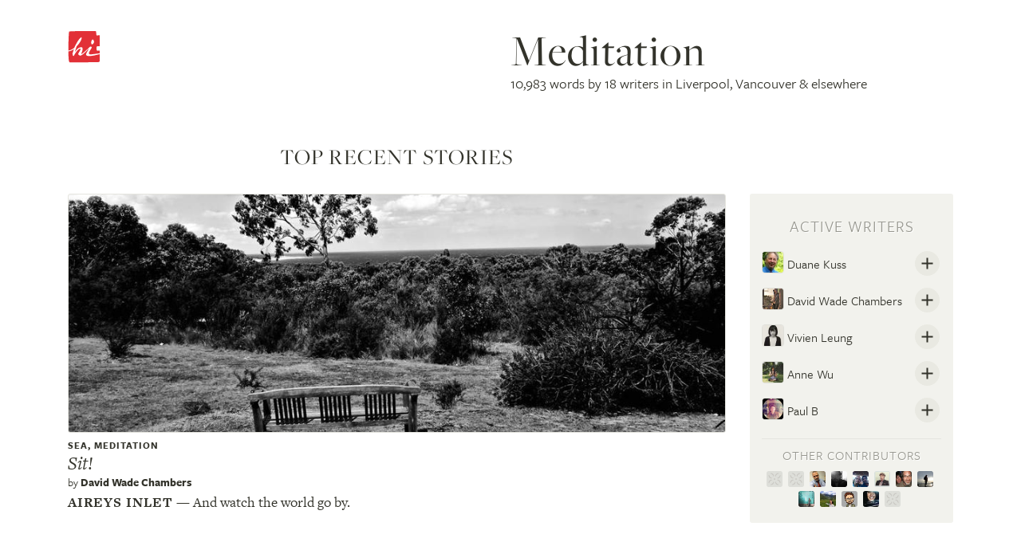

--- FILE ---
content_type: text/html
request_url: https://hitotoki.org/topics/meditation
body_size: 23687
content:
<!DOCTYPE html>
<html>
    <head>
          <meta content="text/html; charset=utf-8" http-equiv="Content-Type" />
  <meta content="en-us" http-equiv="Content-Language" />

      <script type="text/javascript">var _sf_startpt=(new Date()).getTime()</script>
  
      <meta content='width=device-width, initial-scale=1.0, maximum-scale=1.0, user-scalable=no, minimal-ui' name='viewport'>
  
    <head prefix="og: http://ogp.me/ns# fb: http://ogp.me/ns/fb# narrativemapping: http://ogp.me/ns/fb/hitotoki#">
  <meta property="fb:app_id" content="475799045785748" />
  <meta property="og:type" content="narrativemapping:topic" />
  <meta property="narrativemapping:name" content="Meditation" />
  <meta property="og:url" content="https://hitotoki.org/topics/meditation" />
  <meta property="og:title" content="Meditation on Hi" />
    <meta property="og:image" content="https://hitotoki.org/i.hitotoki.org/media/images/cover/5301bcf4409a6e31196b4321.jpg" />
  
  <meta property="narrativemapping:text" content="in Liverpool, Vancouver and elsewhere" />
  <meta property="og:description" content="10983 words by 18 writers" />
    <meta property="narrativemapping:photo:url" content="https://hitotoki.org/i.hitotoki.org/media/images/cover/5301bcf4409a6e31196b4321.jpg" />
    <!-- Twitter -->
  <meta name="twitter:domain" content="hi.co">
  <meta name="twitter:site" content="@sayhi">
  <meta name="twitter:title" content="Meditation on Hi">
  <meta name="twitter:description" content="in Liverpool, Vancouver and elsewhere">
    <meta name="twitter:card" content="summary_large_image">
  <meta name="twitter:image" content="https://hitotoki.org/i.hitotoki.org/media/images/cover/5301bcf4409a6e31196b4321.jpg">
  
  <link rel="apple-touch-icon" href="../bundles/hitomain/images/apple-touch-icon-57x57-v=1475304932.png" />
  <link rel="apple-touch-icon" sizes="72x72" href="../bundles/hitomain/images/apple-touch-icon-72x72-v=1475304932.png" />
  <link rel="apple-touch-icon" sizes="114x114" href="../bundles/hitomain/images/apple-touch-icon-114x114-v=1475304932.png" />
  <link rel="icon" type="image/x-icon" href="../bundles/hitomain/images/favicon-v=1475304932.png" />

  <title>Moments filed under Meditation - Hi</title>
              <link rel="stylesheet" href="../css/3719091-v=1475304932.css" />
      
      <link rel="stylesheet" href="../css/ad39a31-v=1475304932.css" />
  
  <script src="http://cdn.ravenjs.com/1.1.11/jquery,native/raven.min.js"></script>
  <script>
      var options = {
          whitelistUrls: [
              /hi\.co/, /i\.hi\.co/, /sayhi\.co/, /sayhi\.dev/
          ]
      };
      
  </script>

  <link rel="stylesheet" href="https://use.typekit.net/mkp3ksc.css">
  <script type="text/javascript">try{Typekit.load();}catch(e){}</script>
    <script type="text/javascript">
    window._gaq = {
      push: function(){},
      _createAsyncTracker: function(){},
      _getAsyncTracker: function(){}
    }
  </script>
      </head>
    <body class="globaltopic" data-route="topic_view_global">
        <div class="off-canvas-wrap">
  <div class="inner-wrap">
          <aside class="left-off-canvas-menu">
      <nav>
        <ul>
                  <li><a href="#" onclick='$(".exit-off-canvas").click();return false;' rel="auth" class="auth_delay">Sign In / Sign Up</a></li>
                </ul>
                <ul>
          <li><a href="/">Home</a></li>
          <li><a href="../editors_picks.html">Editors' picks</a></li>
          <li><a href="../extended.html">All the stories</a></li>
        </ul>
        <ul>
          <li><a href="../login.html">Welcome committee</a></li>
          <li><a href="../about.html">About Hi</a></li>
          <li><a href="mailto:feedback@hi.co">feedback@hi.co</a></li>
                  </ul>
      </nav>
      <h3>Capture. Write. Publish.</h3>
      <h3>1,994,637 words<br /> 3,431 cities</h3>
    </aside>
    <a class="exit-off-canvas"></a>




      <div class="container header-container-mobile">
        <div class="row">
          <header>
            <div class="large-6 medium-7 small-6 columns logo">
              <h1>                <a class="left-off-canvas-toggle asleep" href="#">
                  <svg alt="Home" version="1.1" id="Layer_3" xmlns="http://www.w3.org/2000/svg" xmlns:xlink="http://www.w3.org/1999/xlink" x="0px" y="0px"
                     width="40px" height="40px" viewBox="0 0 43 43" enable-background="new 0 0 43 43" xml:space="preserve">
                  <g>
                    <path class="background" fill="#FF0000" d="M1.769,0.671c-0.686,0.7-1.771,34.654-0.128,39.926c0.584,1.878,1.245,1.719,1.964,1.725
      c0.72,0.005,36.007-0.368,37.469-0.44c1.555-0.076,2.321-1.021,2.516-3.294c0.097-1.134-0.069-12.161-0.204-12.325
      c-0.134-0.166-2.698,0.159-3.418,0.243c-0.721,0.084-1.16-1.179-1.155-1.807c0.005-0.63-0.164-2.071-0.159-2.699
      c0.005-0.63,0.439-1.437,1.16-1.512c0.701-0.075,3.707,0.16,3.883-0.13c0.176-0.292,0.013-12.528,0.02-13.427
      c0.007-0.899-0.799-1.355-1.608-1.361c-0.81-0.006-2.251,0.432-2.251,0.432s-1.438-0.011-1.429-1.27
      c0.01-1.258-0.329-3.959-0.329-3.959s-0.175-0.721-0.984-0.727C36.305,0.039,2.661-0.239,1.769,0.671z"/>
    <path class="foreground" fill="#FFFFFF" d="M16.926,33.116c-1.678-0.013-3.272-1.749-2.785-2.764c0.444-0.928,4.122-6.668,2.953-6.677
      c-4.23-0.033-8.743,9.599-9.014,9.777c-0.271,0.177-1.662-0.238-1.478-0.822c0.391-1.236-0.347-1.576-0.347-1.576
      c0.007-0.898,2.076-6.817,2.076-6.817c-1.495,1.518-5.697,3.081-7.657,3.186c-1.395,0.074-0.191-1.155-0.191-1.155
      s3.876-0.038,8.312-3.87c0,0,5.074-11.613,9.281-14.092c1.254-0.739,0.779,3.918-3.125,8.743c-0.51,0.631-1.816,2.234-3.084,3.483
      l-2.399,7.985c0,0,3.709-6.807,8.685-6.767c3.147,0.023,1.396,5.585,0.299,7.825c-1.097,2.239,0.665,1.023,1.345,0.55
      c2.486-1.735,9.823-8.602,10.095-8.96c0.272-0.357,2.116-0.298,2.378,0.604c0.263,0.901-3.917,6.534-3.927,7.838
      c-0.011,1.304,0.929,1.896,2.143,1.905c1.214,0.009,12.603-1.605,13.149-1.652c0.473-0.042,0.541,0.917,0,1.081
      c-0.688,0.21-10.379,2.84-15.415,2.802c-1.349-0.011-3.683-0.568-3.67-2.231c0.008-1.08,3.516-6.919,3.472-7.078
      c-0.043-0.157-0.133-0.169-0.291-0.113C27.574,24.375,19.488,33.136,16.926,33.116z"/>
    <path class="foreground" fill="#FFFFFF" d="M31.606,14.524c0.012-1.482,1.284-3.227,1.914-3.222s1.82,1.408,1.863,3.252
      c0.034,1.438-1.87,3.447-2.454,3.354c-0.583-0.095-1.26,0.125-1.337-1.539C31.516,14.704,31.606,14.524,31.606,14.524z"/>
                  </g>
                  </svg>
                </a>
              </h1>
                          </div>
                          <div class="large-6 medium-7 small-6 columns show-for-small-only" style="
                position: relative;
                width: auto;
                top: -18px;
                float: right;
                padding: 0;
                margin: 0;
                height: 0px;
                ">
                <a href="../login.html" class="button shock" style="font-size: 1.4em;display: inline;float: right;font-size: 1.4em; display: inline; float: right; margin-right: 15px; margin-top: 25px;">Join</a>
              </div>
                        <div class="large-6 medium-5 hide-for-small columns sketchme">
              <nav>
              <ul>
                                <li class="login_action asleep">
                  <a href="#" rel="auth" class="button shock" style="font-size: 1.8em;">Join</a>
                </li>
                              </ul>
              </nav>
            </div>
          </header>
        </div>
      </div>

  
  <div id="alertsContainer">
    <div class="container alerts">
      <div class="row">
                  </div>
  </div>
    </div>

      <div class="row topic_head">
    <h1>Meditation</h1>
        <button rel="auth" data-sub-type="topic" data-topic="meditation" class="subscription_button btn asleep" data-state="unsubscribed" disabled="disabled">Subscribe</button>
    
                <h2 class="hide-for-small">10,983 words by 18 writers in Liverpool,&nbsp;Vancouver&nbsp;&amp;&nbsp;elsewhere </h2>  </div>

  <div class="topicpaper">
  <div class="popularStories">
        <div class="row firstrow">
            <h2 class="title large-9 medium-8 columns">Top Recent Stories</h2>
      <div class="trending_stories story_list large-9 medium-8 columns">
        <div class="topmoment story ">
          <a href="../moments/6vntgtej.html"><div class="imagepull lazy" data-original="/i.hitotoki.org/media/images/preview/54ac601013f4b3696e8b4c21.jpg" style="background-image: none;"></div></a>
                      <h3><a href="sea.html" class="topic_name">sea</a>, <a href="meditation.html" class="topic_name">meditation</a></h3>
                    <h2><a href="../moments/6vntgtej.html">Sit!</a></h2>
          <cite>by <a href="../people/ninebear.html">David Wade Chambers</a></cite>
          <p><a href="../places/australia/aireys_inlet.html" class="city">Aireys inlet</a> — And watch the world go by.
</p>
        </div>
      </div>
              <div class="large-3 medium-4 columns">
  <div class="contributors writer_list">
        <h3 class="title">Active Writers</h3>
    <ul class="subscription-list">
              <li class="contrib" id="sub-htibooksauthor">
          <a href="../people/htibooksauthor.html">
                        <img src="/i.hitotoki.org/media/images/tiny/533ad87101d768dd1fd5da47.jpg" />
                        Duane Kuss
          </a>
                    <button
              class="subscription_button small asleep"
              data-state="unsubscribed"
              data-username="htibooksauthor"
              data-sub-type="user"
              data-track-bloc="active writers"
              disabled="disabled"
              rel="auth"          >
                    </button>
        </li>
              <li class="contrib" id="sub-ninebear">
          <a href="../people/ninebear.html">
                        <img src="/i.hitotoki.org/media/images/tiny/530b2b0ec19cc247718b95c8.jpg" />
                        David Wade Chambers
          </a>
                    <button
              class="subscription_button small asleep"
              data-state="unsubscribed"
              data-username="ninebear"
              data-sub-type="user"
              data-track-bloc="active writers"
              disabled="disabled"
              rel="auth"          >
                    </button>
        </li>
              <li class="contrib" id="sub-vivienleung">
          <a href="../people/vivienleung.html">
                        <img src="/i.hitotoki.org/media/images/tiny/530b2af5c19cc247718b90ef.jpg" />
                        Vivien Leung
          </a>
                    <button
              class="subscription_button small asleep"
              data-state="unsubscribed"
              data-username="vivienleung"
              data-sub-type="user"
              data-track-bloc="active writers"
              disabled="disabled"
              rel="auth"          >
                    </button>
        </li>
              <li class="contrib" id="sub-uwenna">
          <a href="../people/uwenna.html">
                        <img src="/i.hitotoki.org/media/images/tiny/530b2ae6c19cc247718b8eeb.jpg" />
                        Anne Wu
          </a>
                    <button
              class="subscription_button small asleep"
              data-state="unsubscribed"
              data-username="uwenna"
              data-sub-type="user"
              data-track-bloc="active writers"
              disabled="disabled"
              rel="auth"          >
                    </button>
        </li>
              <li class="contrib" id="sub-paulblakeman">
          <a href="../people/paulblakeman.html">
                        <img src="/i.hitotoki.org/media/images/tiny/54a57b4d13f4b3971a8b4733.jpg" />
                        Paul B
          </a>
                    <button
              class="subscription_button small asleep"
              data-state="unsubscribed"
              data-username="paulblakeman"
              data-sub-type="user"
              data-track-bloc="active writers"
              disabled="disabled"
              rel="auth"          >
                    </button>
        </li>
          </ul>
              <div class="avatars writer_list">
        <h4 class="title">Other Contributors</h4>
                              <a data-tooltip data-options="disable_for_touch:true" class="has-tip tip-top" title="Angie Shinozaki" href="../people/hifromangie.html">
                              <img src="../bundles/hitomain/images/default-profile-v=1475304932.jpg" />
                          </a>
                                        <a data-tooltip data-options="disable_for_touch:true" class="has-tip tip-top" title="Milan Roy" href="../people/milanroy.html">
                              <img src="../bundles/hitomain/images/default-profile-v=1475304932.jpg" />
                          </a>
                                        <a data-tooltip data-options="disable_for_touch:true" class="has-tip tip-top" title="Kinley Borden" href="../people/kinley.html">
                              <img src="/i.hitotoki.org/media/images/tiny/53f17fa113f4b3a37b8b458f.jpg" />
                          </a>
                                        <a data-tooltip data-options="disable_for_touch:true" class="has-tip tip-top" title="Johnathon Williams" href="../people/johnathon.html">
                              <img src="/i.hitotoki.org/media/images/tiny/530b2b3ec19cc247718b9d3f.jpg" />
                          </a>
                                        <a data-tooltip data-options="disable_for_touch:true" class="has-tip tip-top" title="Sharat Buddhavarapu" href="../people/spinfuzz.html">
                              <img src="/i.hitotoki.org/media/images/tiny/530b2b03c19cc247718b9390.jpg" />
                          </a>
                                        <a data-tooltip data-options="disable_for_touch:true" class="has-tip tip-top" title="Michael Vagnetti" href="../people/vagnetti.html">
                              <img src="/i.hitotoki.org/media/images/tiny/544c46a413f4b3e9458b4598.jpg" />
                          </a>
                                        <a data-tooltip data-options="disable_for_touch:true" class="has-tip tip-top" title="Aidan Rasmussen" href="../people/thefourthworld.html">
                              <img src="/i.hitotoki.org/media/images/tiny/530b2b3cc19cc247718b9ce9.jpg" />
                          </a>
                                        <a data-tooltip data-options="disable_for_touch:true" class="has-tip tip-top" title="Dallas Sanders" href="../people/taipoterror.html">
                              <img src="/i.hitotoki.org/media/images/tiny/543fd20313f4b33f508b458c.jpg" />
                          </a>
                                        <a data-tooltip data-options="disable_for_touch:true" class="has-tip tip-top" title="Tanja P" href="../people/ritaherman.html">
                              <img src="/i.hitotoki.org/media/images/tiny/546ba04f13f4b3f5788b4710.jpg" />
                          </a>
                                        <a data-tooltip data-options="disable_for_touch:true" class="has-tip tip-top" title=":DD L" href="../people/dliu.html">
                              <img src="/i.hitotoki.org/media/images/tiny/55cff1087480b4822e8b46ca.jpg" />
                          </a>
                                        <a data-tooltip data-options="disable_for_touch:true" class="has-tip tip-top" title="Andrew Browne" href="../people/andypbrowne.html">
                              <img src="/i.hitotoki.org/media/images/tiny/57ae76da13f4b352538b48e4.jpg" />
                          </a>
                                        <a data-tooltip data-options="disable_for_touch:true" class="has-tip tip-top" title="Vy Lê" href="../people/vyster.html">
                              <img src="/i.hitotoki.org/media/images/tiny/56825d6f13f4b3e4338b4874.jpg" />
                          </a>
                                        <a data-tooltip data-options="disable_for_touch:true" class="has-tip tip-top" title="Violet Vale" href="../people/violetvale.html">
                              <img src="../bundles/hitomain/images/default-profile-v=1475304932.jpg" />
                          </a>
                        </div>
      </div><!--contributors-->
</div>
          </div>
        <div class="row">      <div class="submoment story large-4 medium-4 columns ">
        <a href="../moments/j7esqs5w.html"><div class="imagepull lazy" data-original="/i.hitotoki.org/media/images/email_thumb/52fea66601d7685a69a33ccb.jpg" style="background-image: none;"></div></a>
                  <h3>meditation, Today&#039;s Sunrise, Coffee</h3>
                <h2><a href="../moments/j7esqs5w.html">Meditation at sunrise</a></h2>
        <cite>by <a href="../people/ninebear.html">David Wade Chambers</a></cite>
        <p><a href="../places/australia/aireys_inlet.html" class="city">Aireys inlet</a> — I think meditation, whatever the technique or discipline, seems more difficult in the morning.  A new day is like a running stream just reached:  plunge in, mate.  Exultation, rather than meditation.
...</p>
      </div>
                  <div class="submoment story large-4 medium-4 columns ">
        <a href="../moments/kygu9uzk.html"><div class="imagepull lazy" data-original="/i.hitotoki.org/media/images/email_thumb/5559098013f4b3a61e8b4800.jpg" style="background-image: none;"></div></a>
                  <h3>meditation, Life, poetry</h3>
                <h2><a href="../moments/kygu9uzk.html">Soliloquy</a></h2>
        <cite>by <a href="../people/ninebear.html">David Wade Chambers</a></cite>
        <p><a href="../places/australia/aireys_inlet.html" class="city">Aireys inlet</a> — Each life on earth is ceaseless birth and death.

Each day elements unite and disperse.

Self is recollection, convention and habit  .  .  .  proclivity, creation, coming together and dispersing.

And...</p>
      </div>
                  <div class="submoment story large-4 medium-4 columns ">
        <a href="../moments/l1vtztdl.html"><div class="imagepull lazy" data-original="/i.hitotoki.org/media/images/email_thumb/533f8cfc01d7688f22bed05f.jpg" style="background-image: none;"></div></a>
                  <h3>yoga, Mindfulness, meditation</h3>
                <h2><a href="../moments/l1vtztdl.html">Suspend your mind and take flight.</a></h2>
        <cite>by <a href="../people/uwenna.html">Anne Wu</a></cite>
        <p><a href="../places/australia/melbourne.html" class="city">Melbourne</a> — My mind is free when I take flight. The silks nestled around my hips. I tip toe, tip toe backwards till there is tension in the silks and let go. My body floats weightlessly and swings in the air.

To...</p>
      </div>
    </div>    </div>
      <div class="row story_list">

  <h2 class="title">Other Stories</h2>
        <ul class="large-block-grid-4 medium-block-grid-3 small-block-grid-1">
            <li class="story ">
        <a href="../moments/8r1fqfdj.html">
            <div class="imagepull lazy" data-original="/i.hitotoki.org/media/images/email_thumb/57c8451113f4b3587f8b46a8.jpg" style="background-image: none;"></div>
                          <h3>Change, meditation, nature</h3>
                        <h2>Seasons change. The trees don&#039;t mind. Why should we?</h2>
            <cite>by <strong>Angie Shinozaki</strong> in <strong>Birmingham</strong></cite>
        </a>
        </li>
            <li class="story ">
        <a href="../moments/6l4szsg2.html">
            <div class="imagepull lazy" data-original="/i.hitotoki.org/media/images/email_thumb/57c235c37480b4e56f8b457b.jpg" style="background-image: none;"></div>
                          <h3>dhamma, Hawaii, meditation</h3>
                        <h2>Kaua’i was full of cramped cars, nights of sleeping in sweet peace, &amp; the slowly orbiting stability of gravity on hard, Earthy ground.</h2>
            <cite>by <strong>Violet Vale</strong> in <strong>Hanalei</strong></cite>
        </a>
        </li>
            <li class="story ">
        <a href="../moments/w3ehphgm.html">
            <div class="imagepull lazy" data-original="/i.hitotoki.org/media/images/email_thumb/57b211147480b47d108b4a9c.jpg" style="background-image: none;"></div>
                          <h3>meditation, freedom, Mindfulness</h3>
                        <h2>Finding Outer and Inner Freedom</h2>
            <cite>by <strong>Vy Lê</strong> in <strong>Lake Forest</strong></cite>
        </a>
        </li>
            <li class="story ">
        <a href="../moments/1pqh0hzm.html">
            <div class="imagepull lazy" data-original="/i.hitotoki.org/media/images/email_thumb/55d256117480b4b4168b48e6.jpg" style="background-image: none;"></div>
                          <h3>meditation, zen</h3>
                        <h2>Sesshin</h2>
            <cite>by <strong>:DD L</strong> in <strong>Obama-shi</strong></cite>
        </a>
        </li>
            <li class="story ">
        <a href="../moments/qwxujuo1.html">
            <div class="imagepull lazy" data-original="/i.hitotoki.org/media/images/email_thumb/55592a527480b49f0a8b48cb.jpg" style="background-image: none;"></div>
                          <h3>rapture, poetry, meditation</h3>
                        <h2>Awaiting Cleopatra</h2>
            <cite>by <strong>David Wade Chambers</strong> in <strong>Aireys Inlet</strong></cite>
        </a>
        </li>
            <li class="story ">
        <a href="../moments/kygu9uzk.html">
            <div class="imagepull lazy" data-original="/i.hitotoki.org/media/images/email_thumb/5559098013f4b3a61e8b4800.jpg" style="background-image: none;"></div>
                          <h3>meditation, Life, poetry</h3>
                        <h2>Soliloquy</h2>
            <cite>by <strong>David Wade Chambers</strong> in <strong>Aireys Inlet</strong></cite>
        </a>
        </li>
            <li class="story ">
        <a href="../moments/6vntgtej.html">
            <div class="imagepull lazy" data-original="/i.hitotoki.org/media/images/email_thumb/54ac601013f4b3696e8b4c21.jpg" style="background-image: none;"></div>
                          <h3>sea, meditation</h3>
                        <h2>Sit!</h2>
            <cite>by <strong>David Wade Chambers</strong> in <strong>Aireys Inlet</strong></cite>
        </a>
        </li>
            <li class="story ">
        <a href="../moments/wj1fpfpw.html">
            <div class="imagepull lazy" data-original="/i.hitotoki.org/media/images/email_thumb/546bb5497480b4333e8b49b3.jpg" style="background-image: none;"></div>
                          <h3>meditation, Lake, Croatia</h3>
                        <h2>Vrana: vantage point of Croatia&#039;s largest lake</h2>
            <cite>by <strong>Tanja P</strong> in <strong>Lake Vrana (Dalmatia)</strong></cite>
        </a>
        </li>
            <li class="story ">
        <a href="../moments/g5ysrsr8.html">
            <div class="imagepull lazy" data-original="/i.hitotoki.org/media/images/email_thumb/546960027480b456498b469d.jpg" style="background-image: none;"></div>
                          <h3>meditation, buddhism, Hong Kong</h3>
                        <h2>Hong Kong Buddhist Society Day</h2>
            <cite>by <strong>Dallas Sanders</strong> in <strong>Hong Kong</strong></cite>
        </a>
        </li>
            <li class="story ">
        <a href="../moments/l8zueuvl.html">
            <div class="imagepull lazy" data-original="/i.hitotoki.org/media/images/email_thumb/53d5bc6913f4b3a1528b45a5.jpg" style="background-image: none;"></div>
                          <h3>Mindfulness, meditation</h3>
                        <h2>Mindfulness is about noticing.</h2>
            <cite>by <strong>Anne Wu</strong> in <strong>St Kilda</strong></cite>
        </a>
        </li>
            <li class="story ">
        <a href="../moments/pqeiqiwp.html">
            <div class="imagepull lazy" data-original="/i.hitotoki.org/media/images/email_thumb/5376402001d7688e608b45ed.jpg" style="background-image: none;"></div>
                          <h3>Mindfulness, meditation, reflection</h3>
                        <h2>Mindfulness on Hermit Lake (Day Thirty)Judging: can lead to a day filled with pain.</h2>
            <cite>by <strong>Duane Kuss</strong> in <strong>Cold Spring</strong></cite>
        </a>
        </li>
            <li class="story ">
        <a href="../moments/r85f4fyr.html">
            <div class="imagepull lazy" data-original="/i.hitotoki.org/media/images/email_thumb/537511f601d768213f8b45bf.jpg" style="background-image: none;"></div>
                          <h3>Mindfulness, meditation, reflection</h3>
                        <h2>Mindfulness on Hermit Lake (Day Twenty-nine)The Welcoming Prayer: focus and sink in; welcome; and let go</h2>
            <cite>by <strong>Duane Kuss</strong> in <strong>Cold Spring</strong></cite>
        </a>
        </li>
            <li class="story ">
        <a href="../moments/mxjiei5z.html">
            <div class="imagepull lazy" data-original="/i.hitotoki.org/media/images/email_thumb/5373d136409a6e34618b46b5.jpg" style="background-image: none;"></div>
                          <h3>Mindfulness, meditation, reflection</h3>
                        <h2>Mindfulness on Hermit Lake  (Day Twenty-eight)Sorrow: sometimes it is this that awakens us!</h2>
            <cite>by <strong>Duane Kuss</strong> in <strong>Cold Spring</strong></cite>
        </a>
        </li>
            <li class="story ">
        <a href="../moments/g3wiri1q.html">
            <div class="imagepull lazy" data-original="/i.hitotoki.org/media/images/email_thumb/53723e2901d76860658b4615.jpg" style="background-image: none;"></div>
                          <h3>Mindfulness, meditation, reflection</h3>
                        <h2>Mindfulness on Hermit Lake  (Day Twenty-seven) Which Will You Follow:  The path of fear or the path of love?</h2>
            <cite>by <strong>Duane Kuss</strong> in <strong>Cold Spring</strong></cite>
        </a>
        </li>
            <li class="story ">
        <a href="../moments/zl5sdsvq.html">
            <div class="imagepull lazy" data-original="/i.hitotoki.org/media/images/email_thumb/53712c64409a6e07618b4646.jpg" style="background-image: none;"></div>
                          <h3>Mindfulness, meditation, reflection</h3>
                        <h2>Mindfulness on Hermit Lake (Day Twenty-six) Delusions of Separateness : we are part of a larger whole, interconnected to all things.</h2>
            <cite>by <strong>Duane Kuss</strong> in <strong>Cold Spring</strong></cite>
        </a>
        </li>
            <li class="story ">
        <a href="../moments/jy6ini2g.html">
            <div class="imagepull lazy" data-original="/i.hitotoki.org/media/images/email_thumb/5367f566409a6eb6448b48ad.jpg" style="background-image: none;"></div>
                          <h3>Mindfulness, meditation, reflection</h3>
                        <h2>Mindfulness on Hermit Lake (Day Twenty-five) Fear : lies at the root of all trouble</h2>
            <cite>by <strong>Duane Kuss</strong> in <strong>Cold Spring</strong></cite>
        </a>
        </li>
            <li class="story ">
        <a href="../moments/xq6frf38.html">
            <div class="imagepull lazy" data-original="/i.hitotoki.org/media/images/email_thumb/53595aec409a6e9f448b459e.jpg" style="background-image: none;"></div>
                          <h3>Mindfulness, meditation, reflection</h3>
                        <h2>Mindfulness on Hermit Lake  (Day Twenty-four)  Nowness : the only thing we really have is now.</h2>
            <cite>by <strong>Duane Kuss</strong> in <strong>Cold Spring</strong></cite>
        </a>
        </li>
            <li class="story ">
        <a href="../moments/2pxu5ul9.html">
            <div class="imagepull lazy" data-original="/i.hitotoki.org/media/images/email_thumb/5358875cc2136352528b4801.jpg" style="background-image: none;"></div>
                          <h3>Mindfulness, meditation, reflection</h3>
                        <h2>Mindfulness on Hermit Lake (Day Twenty-three)Unity : relationship is the essence of existence.</h2>
            <cite>by <strong>Duane Kuss</strong> in <strong>Cold Spring</strong></cite>
        </a>
        </li>
            <li class="story ">
        <a href="../moments/nvxu2umy.html">
            <div class="imagepull lazy" data-original="/i.hitotoki.org/media/images/email_thumb/5356c2b1c2136355528b47e9.jpg" style="background-image: none;"></div>
                          <h3>Mindfulness, meditation, reflection</h3>
                        <h2>Mindfulness on Hermit Lake (Day Twenty-two) Sensations : your awareness of is different from actually being you.</h2>
            <cite>by <strong>Duane Kuss</strong> in <strong>Cold Spring</strong></cite>
        </a>
        </li>
            <li class="story ">
        <a href="../moments/50qfefom.html">
            <div class="imagepull lazy" data-original="/i.hitotoki.org/media/images/email_thumb/53557b9501d76865358b459e.jpg" style="background-image: none;"></div>
                          <h3>Mindfulness, meditation, reflection</h3>
                        <h2>Mindfulness on Hermit Lake (Day Twenty-one) Mystic Experience : an experience of communion with Ultimate Reality</h2>
            <cite>by <strong>Duane Kuss</strong> in <strong>Cold Spring</strong></cite>
        </a>
        </li>
            <li class="story ">
        <a href="../moments/pe3unuv9.html">
            <div class="imagepull lazy" data-original="/i.hitotoki.org/media/images/email_thumb/535571e2409a6ee2758b474c.jpg" style="background-image: none;"></div>
                          <h3>Mindfulness, meditation, reflection</h3>
                        <h2>Mindfulness on Hermit Lake (Day Twenty) Gratuitous : the universe is gratis, it cannot be earned nor need it be earned.</h2>
            <cite>by <strong>Duane Kuss</strong> in <strong>Cold Spring</strong></cite>
        </a>
        </li>
            <li class="story ">
        <a href="../moments/w32i8i0e.html">
            <div class="imagepull lazy" data-original="/i.hitotoki.org/media/images/email_thumb/53529dc401d768c15e8b4591.jpg" style="background-image: none;"></div>
                          <h3>Mindfulness, meditation, reflection</h3>
                        <h2>Mindfulness on Hermit Lake  (Day Nineteen)  Spirituality : humankind is predestined to discover the spiritual patterns of the universe</h2>
            <cite>by <strong>Duane Kuss</strong> in <strong>Cold Spring</strong></cite>
        </a>
        </li>
            <li class="story ">
        <a href="../moments/l1vtztdl.html">
            <div class="imagepull lazy" data-original="/i.hitotoki.org/media/images/email_thumb/533f8cfc01d7688f22bed05f.jpg" style="background-image: none;"></div>
                          <h3>yoga, Mindfulness, meditation</h3>
                        <h2>Suspend your mind and take flight.</h2>
            <cite>by <strong>Anne Wu</strong> in <strong>Melbourne</strong></cite>
        </a>
        </li>
            <li class="story ">
        <a href="../moments/293tmtq2.html">
            <div class="imagepull lazy" data-original="/i.hitotoki.org/media/images/email_thumb/53517728c2136330528b462c.jpg" style="background-image: none;"></div>
                          <h3>Mindfulness, meditation, reflection</h3>
                        <h2>Mindfulness on Hermit Lake  (Day Eighteen)  Blessings come from care, troubles from carelessness.</h2>
            <cite>by <strong>Duane Kuss</strong> in <strong>Cold Spring</strong></cite>
        </a>
        </li>
            <li class="story ">
        <a href="../moments/801tdtn2.html">
            <div class="imagepull lazy" data-original="/i.hitotoki.org/media/images/email_thumb/53502f3bc2136347528b45e0.jpg" style="background-image: none;"></div>
                          <h3>Mindfulness, meditation, reflection</h3>
                        <h2>Mindfulness on Hermit Lake (Day Seventeen) Gratitude : we cannot be mindful without being grateful.</h2>
            <cite>by <strong>Duane Kuss</strong> in <strong>Cold Spring</strong></cite>
        </a>
        </li>
            <li class="story ">
        <a href="../moments/o71tktmo.html">
            <div class="imagepull lazy" data-original="/i.hitotoki.org/media/images/email_thumb/534ec85cc2136356528b4589.jpg" style="background-image: none;"></div>
                          <h3>Mindfulness, meditation, reflection</h3>
                        <h2>Mindfulness on Hermit Lake (Day Sixteen)  Lovingkindness Meditation: what you give you receive.</h2>
            <cite>by <strong>Duane Kuss</strong> in <strong>Cold Spring</strong></cite>
        </a>
        </li>
            <li class="story ">
        <a href="../moments/m0lfnfpm.html">
            <div class="imagepull lazy" data-original="/i.hitotoki.org/media/images/email_thumb/534d8bb8409a6e6b64cc374e.jpg" style="background-image: none;"></div>
                          <h3>Mindfulness, meditation, reflection</h3>
                        <h2>Mindfulness on Hermit Lake  (Day Fifteen)  The Breath:  reminds us to tune into our body and this moment now.</h2>
            <cite>by <strong>Duane Kuss</strong> in <strong>Cold Spring</strong></cite>
        </a>
        </li>
            <li class="story ">
        <a href="../moments/ylqhzhg9.html">
            <div class="imagepull lazy" data-original="/i.hitotoki.org/media/images/email_thumb/534c3ddf409a6e7e64903f07.jpg" style="background-image: none;"></div>
                          <h3>Mindfulness, meditation, reflection</h3>
                        <h2>Mindfulness on Hermit Lake (Day Fourteen) Equanimity : a mind abundant, exalted, immeasurable, without hostility or ill-will.</h2>
            <cite>by <strong>Duane Kuss</strong> in <strong>Saint Cloud</strong></cite>
        </a>
        </li>
            <li class="story ">
        <a href="../moments/pxnu3umr.html">
            <div class="imagepull lazy" data-original="/i.hitotoki.org/media/images/email_thumb/534ad4dac21363a441025a28.jpg" style="background-image: none;"></div>
                          <h3>Mindfulness, meditation, reflection</h3>
                        <h2>Mindfulness on Hermit Lake   (Day Thirteen)  Wholeness: seeing and recognizing that nothing occurs in isolation.</h2>
            <cite>by <strong>Duane Kuss</strong> in <strong>Saint Cloud</strong></cite>
        </a>
        </li>
            <li class="story ">
        <a href="../moments/kmytpt5k.html">
            <div class="imagepull lazy" data-original="/i.hitotoki.org/media/images/email_thumb/5349941801d7680b46b8ae69.jpg" style="background-image: none;"></div>
                          <h3>Mindfulness, meditation, reflection</h3>
                        <h2>Mindfulness on Hermit Lake   (Day Twelve)  Non-judging : suspend your need to judge, just watch whatever comes up and breath</h2>
            <cite>by <strong>Duane Kuss</strong> in <strong>Saint Cloud</strong></cite>
        </a>
        </li>
            <li class="story ">
        <a href="../moments/oxzsesr4.html">
            <div class="imagepull lazy" data-original="/i.hitotoki.org/media/images/email_thumb/5348341dc21363c32fa5579f.jpg" style="background-image: none;"></div>
                          <h3>reflection, meditation, Mindfulness</h3>
                        <h2>Mindfulness on Hermit Lake  (Day Eleven)  Impermanence : live now!   because death is soon coming.</h2>
            <cite>by <strong>Duane Kuss</strong> in <strong>Saint Cloud</strong></cite>
        </a>
        </li>
            <li class="story ">
        <a href="../moments/zqxu8uwn.html">
            <div class="imagepull lazy" data-original="/i.hitotoki.org/media/images/email_thumb/5346ca3a409a6e3653ea1cab.jpg" style="background-image: none;"></div>
                          <h3>Mindfulness, meditation, reflection</h3>
                        <h2>Mindfulness on Hermit Lake  (Day Ten)  Patience : simply be open to the fullness of each moment.</h2>
            <cite>by <strong>Duane Kuss</strong> in <strong>Saint Cloud</strong></cite>
        </a>
        </li>
            <li class="story ">
        <a href="../moments/6d3iliwr.html">
            <div class="imagepull lazy" data-original="/i.hitotoki.org/media/images/email_thumb/53457ec3c21363c12fc130da.jpg" style="background-image: none;"></div>
                          <h3>reflection, meditation, Mindfulness</h3>
                        <h2>Mindfulness on Hermit Lake  (Day Nine)   Trust... yourself and your feelings.</h2>
            <cite>by <strong>Duane Kuss</strong> in <strong>Saint Cloud</strong></cite>
        </a>
        </li>
            <li class="story ">
        <a href="../moments/r73tnt56.html">
            <div class="imagepull lazy" data-original="/i.hitotoki.org/media/images/email_thumb/53444aa7c21363a82f21445b.jpg" style="background-image: none;"></div>
                          <h3>Mindfulness, meditation, reflection</h3>
                        <h2>Mindfulness on Hermit Lake (Day Eight) Things to do today: Exhale, inhale, exhale. Ahhhh...</h2>
            <cite>by <strong>Duane Kuss</strong> in <strong>Saint Cloud</strong></cite>
        </a>
        </li>
            <li class="story ">
        <a href="../moments/ywxhzhjm.html">
            <div class="imagepull lazy" data-original="/i.hitotoki.org/media/images/email_thumb/5342fcbf409a6e2c534b2c56.jpg" style="background-image: none;"></div>
                          <h3>reflection, meditation, Mindfulness</h3>
                        <h2>Mindfulness on Hermit Lake (Day Seven)   We have only today!</h2>
            <cite>by <strong>Duane Kuss</strong> in <strong>Saint Cloud</strong></cite>
        </a>
        </li>
            <li class="story ">
        <a href="../moments/214sgs02.html">
            <div class="imagepull lazy" data-original="/i.hitotoki.org/media/images/email_thumb/5341af3101d768ad66efd3fc.jpg" style="background-image: none;"></div>
                          <h3>Mindfulness, meditation, reflection</h3>
                        <h2>Mindfulness on Hermit Lake (Day Six)    Non-striving : trying less and being more</h2>
            <cite>by <strong>Duane Kuss</strong> in <strong>Saint Cloud</strong></cite>
        </a>
        </li>
            <li class="story ">
        <a href="../moments/d62t6twq.html">
            <div class="imagepull lazy" data-original="/i.hitotoki.org/media/images/email_thumb/534046b2c21363a52f1745a3.jpg" style="background-image: none;"></div>
                          <h3>reflection, meditation, Mindfulness</h3>
                        <h2>Mindfulness on Hermit Lake  (Day Five)In life we cannot avoid change...</h2>
            <cite>by <strong>Duane Kuss</strong> in <strong>Saint Cloud</strong></cite>
        </a>
        </li>
            <li class="story ">
        <a href="../moments/0qet5tk0.html">
            <div class="imagepull lazy" data-original="/i.hitotoki.org/media/images/email_thumb/533efd0301d7684d1a03b603.jpg" style="background-image: none;"></div>
                          <h3>Mindfulness, meditation, reflection</h3>
                        <h2>Mindfulness on Hermit Lake (Day Four)  Letting Go : like what you do when you go to sleep</h2>
            <cite>by <strong>Duane Kuss</strong> in <strong>Saint Cloud</strong></cite>
        </a>
        </li>
            <li class="story ">
        <a href="../moments/gz9h6h9v.html">
            <div class="imagepull lazy" data-original="/i.hitotoki.org/media/images/email_thumb/533d749201d768a866992456.jpg" style="background-image: none;"></div>
                          <h3>reflection, meditation, Mindfulness</h3>
                        <h2>Mindfulness on Hermit Lake (Day Three)  Acceptance: to see things as they really are.</h2>
            <cite>by <strong>Duane Kuss</strong> in <strong>Saint Cloud</strong></cite>
        </a>
        </li>
            <li class="story ">
        <a href="../moments/o41twtvo.html">
            <div class="imagepull lazy" data-original="/i.hitotoki.org/media/images/email_thumb/533c1569c213639c2ff311cb.jpg" style="background-image: none;"></div>
                          <h3>Mindfulness, meditation, reflection</h3>
                        <h2>Mindfulness on Hermit Lake (Day Two)Approach each day with &quot;beginner&#039;s mind&quot;.</h2>
            <cite>by <strong>Duane Kuss</strong> in <strong>Saint Cloud</strong></cite>
        </a>
        </li>
        </ul>
    </div><!--ROW -->  </div><!--topicpaper -->

  <div class="home tornbg">
    <div class="row moment_list">
        <h2 class="title">Recent Moments</h2>
        <div class="columns">
          <ul class="large-block-grid-3 medium-block-grid-2 small-block-grid-1 moment_list_new_container">
                          <li class="moment_preview" id="moment-0">
                  <a rel="0" href="../moments/6l4szsg2.html">

                    <div class="moment_image lazy" data-original="/i.hitotoki.org/media/images/medium/57c235c37480b4e56f8b457b.jpg" style="background-image: none;"></div>

                    <div class="moment_content">
                                            <h3>dhamma,&nbsp;Hawaii,&nbsp;meditation</h3>
                                            <p class="moment_text">Kaua’i was full of cramped cars, nights of sleeping in sweet peace, &amp; the slowly orbiting stability of gravity on hard, Earthy ground.</p>
                      <div class="author">Violet Vale</div>
                      <div class="location">in Hanalei,&nbsp;<span>United States</span></div>
                    </div>
                  </a>
                </li>
                          <li class="moment_preview" id="moment-1">
                  <a rel="1" href="../moments/0qyh2hw8.html">

                    <div class="moment_image lazy" data-original="/i.hitotoki.org/media/images/medium/57ae8ecc7480b42b138b47d5.jpg" style="background-image: none;"></div>

                    <div class="moment_content">
                                            <h3>meditation,&nbsp;Creativity</h3>
                                            <p class="moment_text">The local neighborhood bar has a quiet time between six and nine. It is a place that specializes in coffee, beer and seasonal menus. There is just enough of each for a satisfying snack and effective buzz. After the time when the laptop lids close and before the social gatherings start -- there is a sort of twilight*. Often this time is a fugitive ground rife with creative inspiration and meditative work -- of the kind that results in personal reward.*twilight may refer to civil, nautical or astronomical variety depending on your social or terrestrial condition</p>
                      <div class="author">Andrew Browne</div>
                      <div class="location">in New York,&nbsp;<span>United States</span></div>
                    </div>
                  </a>
                </li>
                          <li class="moment_preview" id="moment-2">
                  <a rel="2" href="../moments/w3ehphgm.html">

                    <div class="moment_image lazy" data-original="/i.hitotoki.org/media/images/medium/57b211147480b47d108b4a9c.jpg" style="background-image: none;"></div>

                    <div class="moment_content">
                                            <h3>meditation,&nbsp;freedom,&nbsp;Mindfulness</h3>
                                            <p class="moment_text">Finding Outer and Inner Freedom</p>
                      <div class="author">Vy Lê</div>
                      <div class="location">in Lake Forest,&nbsp;<span>United States</span></div>
                    </div>
                  </a>
                </li>
                          <li class="moment_preview" id="moment-3">
                  <a rel="3" href="../moments/8r1fqfdj.html">

                    <div class="moment_image lazy" data-original="/i.hitotoki.org/media/images/medium/57c8451113f4b3587f8b46a8.jpg" style="background-image: none;"></div>

                    <div class="moment_content">
                                            <h3>Change,&nbsp;meditation,&nbsp;nature</h3>
                                            <p class="moment_text">Seasons change. The trees don&#039;t mind. Why should we?</p>
                      <div class="author">Angie Shinozaki</div>
                      <div class="location">in Birmingham,&nbsp;<span>United States</span></div>
                    </div>
                  </a>
                </li>
                          <li class="moment_preview" id="moment-4">
                  <a rel="4" href="../moments/1pqh0hzm.html">

                    <div class="moment_image lazy" data-original="/i.hitotoki.org/media/images/medium/55d256117480b4b4168b48e6.jpg" style="background-image: none;"></div>

                    <div class="moment_content">
                                            <h3>meditation,&nbsp;zen</h3>
                                            <p class="moment_text">Sesshin</p>
                      <div class="author">:DD L</div>
                      <div class="location">in Obama-shi,&nbsp;<span>Japan</span></div>
                    </div>
                  </a>
                </li>
                          <li class="moment_preview" id="moment-5">
                  <a rel="5" href="../moments/kygu9uzk.html">

                    <div class="moment_image lazy" data-original="/i.hitotoki.org/media/images/medium/5559098013f4b3a61e8b4800.jpg" style="background-image: none;"></div>

                    <div class="moment_content">
                                            <h3>meditation,&nbsp;Life,&nbsp;poetry</h3>
                                            <p class="moment_text">Soliloquy</p>
                      <div class="author">David Wade Chambers</div>
                      <div class="location">in Aireys Inlet,&nbsp;<span>Australia</span></div>
                    </div>
                  </a>
                </li>
                          <li class="moment_preview" id="moment-6">
                  <a rel="6" href="../moments/wdjuyuzw.html">

                    <div class="moment_image lazy" data-original="/i.hitotoki.org/media/images/medium/54a9a8627480b47b048b4662.jpg" style="background-image: none;"></div>

                    <div class="moment_content">
                                            <h3>meditation,&nbsp;new beginning</h3>
                                            <p class="moment_text">Things always work out when you allow it to happen.</p>
                      <div class="author">Vivien Leung</div>
                      <div class="location">in Egbert,&nbsp;<span>Canada</span></div>
                    </div>
                  </a>
                </li>
                          <li class="moment_preview" id="moment-7">
                  <a rel="7" href="../moments/g5ysrsr8.html">

                    <div class="moment_image lazy" data-original="/i.hitotoki.org/media/images/medium/546960027480b456498b469d.jpg" style="background-image: none;"></div>

                    <div class="moment_content">
                                            <h3>meditation,&nbsp;buddhism,&nbsp;Hong Kong</h3>
                                            <p class="moment_text">Hong Kong Buddhist Society Day</p>
                      <div class="author">Dallas Sanders</div>
                      <div class="location">in Hong Kong,&nbsp;<span>Hong Kong</span></div>
                    </div>
                  </a>
                </li>
                          <li class="moment_preview" id="moment-8">
                  <a rel="8" href="../moments/qwxujuo1.html">

                    <div class="moment_image lazy" data-original="/i.hitotoki.org/media/images/medium/55592a527480b49f0a8b48cb.jpg" style="background-image: none;"></div>

                    <div class="moment_content">
                                            <h3>rapture,&nbsp;poetry,&nbsp;meditation</h3>
                                            <p class="moment_text">Awaiting Cleopatra</p>
                      <div class="author">David Wade Chambers</div>
                      <div class="location">in Aireys Inlet,&nbsp;<span>Australia</span></div>
                    </div>
                  </a>
                </li>
                          <li class="moment_preview" id="moment-9">
                  <a rel="9" href="../moments/wj1fpfpw.html">

                    <div class="moment_image lazy" data-original="/i.hitotoki.org/media/images/medium/546bb5497480b4333e8b49b3.jpg" style="background-image: none;"></div>

                    <div class="moment_content">
                                            <h3>meditation,&nbsp;Lake,&nbsp;Croatia</h3>
                                            <p class="moment_text">Vrana: vantage point of Croatia&#039;s largest lake</p>
                      <div class="author">Tanja P</div>
                      <div class="location">in Lake Vrana (Dalmatia),&nbsp;<span>Croatia</span></div>
                    </div>
                  </a>
                </li>
                          <li class="moment_preview" id="moment-10">
                  <a rel="10" href="../moments/olvswspn.html">

                    <div class="moment_image lazy" data-original="/i.hitotoki.org/media/images/medium/53f541dc7480b4d1138b45ee.jpg" style="background-image: none;"></div>

                    <div class="moment_content">
                                            <h3>meditation,&nbsp;Off the Grid,&nbsp;Service</h3>
                                            <p class="moment_text">Serve like no body&#039;s watching. Serving between course</p>
                      <div class="author">Vivien Leung</div>
                      <div class="location">in Egbert,&nbsp;<span>Canada</span></div>
                    </div>
                  </a>
                </li>
                          <li class="moment_preview" id="moment-11">
                  <a rel="11" href="../moments/l8zueuvl.html">

                    <div class="moment_image lazy" data-original="/i.hitotoki.org/media/images/medium/53d5bc6913f4b3a1528b45a5.jpg" style="background-image: none;"></div>

                    <div class="moment_content">
                                            <h3>Mindfulness,&nbsp;meditation</h3>
                                            <p class="moment_text">Mindfulness is about noticing.</p>
                      <div class="author">Anne Wu</div>
                      <div class="location">in St Kilda,&nbsp;<span>Australia</span></div>
                    </div>
                  </a>
                </li>
                          <li class="moment_preview" id="moment-12">
                  <a rel="12" href="../moments/pqeiqiwp.html">

                    <div class="moment_image lazy" data-original="/i.hitotoki.org/media/images/medium/5376402001d7688e608b45ed.jpg" style="background-image: none;"></div>

                    <div class="moment_content">
                                            <h3>Mindfulness,&nbsp;meditation,&nbsp;reflection</h3>
                                            <p class="moment_text">Mindfulness on Hermit Lake (Day Thirty)Judging: can lead to a day filled with pain.</p>
                      <div class="author">Duane Kuss</div>
                      <div class="location">in Cold Spring,&nbsp;<span>United States</span></div>
                    </div>
                  </a>
                </li>
                          <li class="moment_preview" id="moment-13">
                  <a rel="13" href="../moments/r85f4fyr.html">

                    <div class="moment_image lazy" data-original="/i.hitotoki.org/media/images/medium/537511f601d768213f8b45bf.jpg" style="background-image: none;"></div>

                    <div class="moment_content">
                                            <h3>Mindfulness,&nbsp;meditation,&nbsp;reflection</h3>
                                            <p class="moment_text">Mindfulness on Hermit Lake (Day Twenty-nine)The Welcoming Prayer: focus and sink in; welcome; and let go</p>
                      <div class="author">Duane Kuss</div>
                      <div class="location">in Cold Spring,&nbsp;<span>United States</span></div>
                    </div>
                  </a>
                </li>
                          <li class="moment_preview" id="moment-14">
                  <a rel="14" href="../moments/mxjiei5z.html">

                    <div class="moment_image lazy" data-original="/i.hitotoki.org/media/images/medium/5373d136409a6e34618b46b5.jpg" style="background-image: none;"></div>

                    <div class="moment_content">
                                            <h3>Mindfulness,&nbsp;meditation,&nbsp;reflection</h3>
                                            <p class="moment_text">Mindfulness on Hermit Lake  (Day Twenty-eight)Sorrow: sometimes it is this that awakens us!</p>
                      <div class="author">Duane Kuss</div>
                      <div class="location">in Cold Spring,&nbsp;<span>United States</span></div>
                    </div>
                  </a>
                </li>
                          <li class="moment_preview" id="moment-15">
                  <a rel="15" href="../moments/g3wiri1q.html">

                    <div class="moment_image lazy" data-original="/i.hitotoki.org/media/images/medium/53723e2901d76860658b4615.jpg" style="background-image: none;"></div>

                    <div class="moment_content">
                                            <h3>Mindfulness,&nbsp;meditation,&nbsp;reflection</h3>
                                            <p class="moment_text">Mindfulness on Hermit Lake  (Day Twenty-seven) Which Will You Follow:  The path of fear or the path of love?</p>
                      <div class="author">Duane Kuss</div>
                      <div class="location">in Cold Spring,&nbsp;<span>United States</span></div>
                    </div>
                  </a>
                </li>
                          <li class="moment_preview" id="moment-16">
                  <a rel="16" href="../moments/zl5sdsvq.html">

                    <div class="moment_image lazy" data-original="/i.hitotoki.org/media/images/medium/53712c64409a6e07618b4646.jpg" style="background-image: none;"></div>

                    <div class="moment_content">
                                            <h3>Mindfulness,&nbsp;meditation,&nbsp;reflection</h3>
                                            <p class="moment_text">Mindfulness on Hermit Lake (Day Twenty-six) Delusions of Separateness : we are part of a larger whole, interconnected to all things.</p>
                      <div class="author">Duane Kuss</div>
                      <div class="location">in Cold Spring,&nbsp;<span>United States</span></div>
                    </div>
                  </a>
                </li>
                          <li class="moment_preview" id="moment-17">
                  <a rel="17" href="../moments/jy6ini2g.html">

                    <div class="moment_image lazy" data-original="/i.hitotoki.org/media/images/medium/5367f566409a6eb6448b48ad.jpg" style="background-image: none;"></div>

                    <div class="moment_content">
                                            <h3>Mindfulness,&nbsp;meditation,&nbsp;reflection</h3>
                                            <p class="moment_text">Mindfulness on Hermit Lake (Day Twenty-five) Fear : lies at the root of all trouble</p>
                      <div class="author">Duane Kuss</div>
                      <div class="location">in Cold Spring,&nbsp;<span>United States</span></div>
                    </div>
                  </a>
                </li>
                          <li class="moment_preview" id="moment-18">
                  <a rel="18" href="../moments/xq6frf38.html">

                    <div class="moment_image lazy" data-original="/i.hitotoki.org/media/images/medium/53595aec409a6e9f448b459e.jpg" style="background-image: none;"></div>

                    <div class="moment_content">
                                            <h3>Mindfulness,&nbsp;meditation,&nbsp;reflection</h3>
                                            <p class="moment_text">Mindfulness on Hermit Lake  (Day Twenty-four)  Nowness : the only thing we really have is now.</p>
                      <div class="author">Duane Kuss</div>
                      <div class="location">in Cold Spring,&nbsp;<span>United States</span></div>
                    </div>
                  </a>
                </li>
                          <li class="moment_preview" id="moment-19">
                  <a rel="19" href="../moments/2pxu5ul9.html">

                    <div class="moment_image lazy" data-original="/i.hitotoki.org/media/images/medium/5358875cc2136352528b4801.jpg" style="background-image: none;"></div>

                    <div class="moment_content">
                                            <h3>Mindfulness,&nbsp;meditation,&nbsp;reflection</h3>
                                            <p class="moment_text">Mindfulness on Hermit Lake (Day Twenty-three)Unity : relationship is the essence of existence.</p>
                      <div class="author">Duane Kuss</div>
                      <div class="location">in Cold Spring,&nbsp;<span>United States</span></div>
                    </div>
                  </a>
                </li>
                          <li class="moment_preview" id="moment-20">
                  <a rel="20" href="../moments/nvxu2umy.html">

                    <div class="moment_image lazy" data-original="/i.hitotoki.org/media/images/medium/5356c2b1c2136355528b47e9.jpg" style="background-image: none;"></div>

                    <div class="moment_content">
                                            <h3>Mindfulness,&nbsp;meditation,&nbsp;reflection</h3>
                                            <p class="moment_text">Mindfulness on Hermit Lake (Day Twenty-two) Sensations : your awareness of is different from actually being you.</p>
                      <div class="author">Duane Kuss</div>
                      <div class="location">in Cold Spring,&nbsp;<span>United States</span></div>
                    </div>
                  </a>
                </li>
                          <li class="moment_preview" id="moment-21">
                  <a rel="21" href="../moments/50qfefom.html">

                    <div class="moment_image lazy" data-original="/i.hitotoki.org/media/images/medium/53557b9501d76865358b459e.jpg" style="background-image: none;"></div>

                    <div class="moment_content">
                                            <h3>Mindfulness,&nbsp;meditation,&nbsp;reflection</h3>
                                            <p class="moment_text">Mindfulness on Hermit Lake (Day Twenty-one) Mystic Experience : an experience of communion with Ultimate Reality</p>
                      <div class="author">Duane Kuss</div>
                      <div class="location">in Cold Spring,&nbsp;<span>United States</span></div>
                    </div>
                  </a>
                </li>
                          <li class="moment_preview" id="moment-22">
                  <a rel="22" href="../moments/w32i8i0e.html">

                    <div class="moment_image lazy" data-original="/i.hitotoki.org/media/images/medium/53529dc401d768c15e8b4591.jpg" style="background-image: none;"></div>

                    <div class="moment_content">
                                            <h3>Mindfulness,&nbsp;meditation,&nbsp;reflection</h3>
                                            <p class="moment_text">Mindfulness on Hermit Lake  (Day Nineteen)  Spirituality : humankind is predestined to discover the spiritual patterns of the universe</p>
                      <div class="author">Duane Kuss</div>
                      <div class="location">in Cold Spring,&nbsp;<span>United States</span></div>
                    </div>
                  </a>
                </li>
                          <li class="moment_preview" id="moment-23">
                  <a rel="23" href="../moments/293tmtq2.html">

                    <div class="moment_image lazy" data-original="/i.hitotoki.org/media/images/medium/53517728c2136330528b462c.jpg" style="background-image: none;"></div>

                    <div class="moment_content">
                                            <h3>Mindfulness,&nbsp;meditation,&nbsp;reflection</h3>
                                            <p class="moment_text">Mindfulness on Hermit Lake  (Day Eighteen)  Blessings come from care, troubles from carelessness.</p>
                      <div class="author">Duane Kuss</div>
                      <div class="location">in Cold Spring,&nbsp;<span>United States</span></div>
                    </div>
                  </a>
                </li>
                          <li class="moment_preview" id="moment-24">
                  <a rel="24" href="../moments/pe3unuv9.html">

                    <div class="moment_image lazy" data-original="/i.hitotoki.org/media/images/medium/535571e2409a6ee2758b474c.jpg" style="background-image: none;"></div>

                    <div class="moment_content">
                                            <h3>Mindfulness,&nbsp;meditation,&nbsp;reflection</h3>
                                            <p class="moment_text">Mindfulness on Hermit Lake (Day Twenty) Gratuitous : the universe is gratis, it cannot be earned nor need it be earned.</p>
                      <div class="author">Duane Kuss</div>
                      <div class="location">in Cold Spring,&nbsp;<span>United States</span></div>
                    </div>
                  </a>
                </li>
                          <li class="moment_preview" id="moment-25">
                  <a rel="25" href="../moments/801tdtn2.html">

                    <div class="moment_image lazy" data-original="/i.hitotoki.org/media/images/medium/53502f3bc2136347528b45e0.jpg" style="background-image: none;"></div>

                    <div class="moment_content">
                                            <h3>Mindfulness,&nbsp;meditation,&nbsp;reflection</h3>
                                            <p class="moment_text">Mindfulness on Hermit Lake (Day Seventeen) Gratitude : we cannot be mindful without being grateful.</p>
                      <div class="author">Duane Kuss</div>
                      <div class="location">in Cold Spring,&nbsp;<span>United States</span></div>
                    </div>
                  </a>
                </li>
                          <li class="moment_preview" id="moment-26">
                  <a rel="26" href="../moments/o71tktmo.html">

                    <div class="moment_image lazy" data-original="/i.hitotoki.org/media/images/medium/534ec85cc2136356528b4589.jpg" style="background-image: none;"></div>

                    <div class="moment_content">
                                            <h3>Mindfulness,&nbsp;meditation,&nbsp;reflection</h3>
                                            <p class="moment_text">Mindfulness on Hermit Lake (Day Sixteen)  Lovingkindness Meditation: what you give you receive.</p>
                      <div class="author">Duane Kuss</div>
                      <div class="location">in Cold Spring,&nbsp;<span>United States</span></div>
                    </div>
                  </a>
                </li>
                          <li class="moment_preview" id="moment-27">
                  <a rel="27" href="../moments/m0lfnfpm.html">

                    <div class="moment_image lazy" data-original="/i.hitotoki.org/media/images/medium/534d8bb8409a6e6b64cc374e.jpg" style="background-image: none;"></div>

                    <div class="moment_content">
                                            <h3>Mindfulness,&nbsp;meditation,&nbsp;reflection</h3>
                                            <p class="moment_text">Mindfulness on Hermit Lake  (Day Fifteen)  The Breath:  reminds us to tune into our body and this moment now.</p>
                      <div class="author">Duane Kuss</div>
                      <div class="location">in Cold Spring,&nbsp;<span>United States</span></div>
                    </div>
                  </a>
                </li>
                          <li class="moment_preview" id="moment-28">
                  <a rel="28" href="../moments/m8ofxfv4.html">

                    <div class="moment_image lazy" data-original="/i.hitotoki.org/media/images/medium/534bca5f409a6e8264f08d38.jpg" style="background-image: none;"></div>

                    <div class="moment_content">
                                            <h3>meditation,&nbsp;Prose</h3>
                                            <p class="moment_text">11 hours of sitting. 10 days straight. Not long now.</p>
                      <div class="author">Aidan Rasmussen</div>
                      <div class="location">in Wellington,&nbsp;<span>New Zealand</span></div>
                    </div>
                  </a>
                </li>
                          <li class="moment_preview" id="moment-29">
                  <a rel="29" href="../moments/pxnu3umr.html">

                    <div class="moment_image lazy" data-original="/i.hitotoki.org/media/images/medium/534ad4dac21363a441025a28.jpg" style="background-image: none;"></div>

                    <div class="moment_content">
                                            <h3>Mindfulness,&nbsp;meditation,&nbsp;reflection</h3>
                                            <p class="moment_text">Mindfulness on Hermit Lake   (Day Thirteen)  Wholeness: seeing and recognizing that nothing occurs in isolation.</p>
                      <div class="author">Duane Kuss</div>
                      <div class="location">in Saint Cloud,&nbsp;<span>United States</span></div>
                    </div>
                  </a>
                </li>
                          <li class="moment_preview" id="moment-30">
                  <a rel="30" href="../moments/ylqhzhg9.html">

                    <div class="moment_image lazy" data-original="/i.hitotoki.org/media/images/medium/534c3ddf409a6e7e64903f07.jpg" style="background-image: none;"></div>

                    <div class="moment_content">
                                            <h3>Mindfulness,&nbsp;meditation,&nbsp;reflection</h3>
                                            <p class="moment_text">Mindfulness on Hermit Lake (Day Fourteen) Equanimity : a mind abundant, exalted, immeasurable, without hostility or ill-will.</p>
                      <div class="author">Duane Kuss</div>
                      <div class="location">in Saint Cloud,&nbsp;<span>United States</span></div>
                    </div>
                  </a>
                </li>
                          <li class="moment_preview" id="moment-31">
                  <a rel="31" href="../moments/oxzsesr4.html">

                    <div class="moment_image lazy" data-original="/i.hitotoki.org/media/images/medium/5348341dc21363c32fa5579f.jpg" style="background-image: none;"></div>

                    <div class="moment_content">
                                            <h3>reflection,&nbsp;meditation,&nbsp;Mindfulness</h3>
                                            <p class="moment_text">Mindfulness on Hermit Lake  (Day Eleven)  Impermanence : live now!   because death is soon coming.</p>
                      <div class="author">Duane Kuss</div>
                      <div class="location">in Saint Cloud,&nbsp;<span>United States</span></div>
                    </div>
                  </a>
                </li>
                          <li class="moment_preview" id="moment-32">
                  <a rel="32" href="../moments/kmytpt5k.html">

                    <div class="moment_image lazy" data-original="/i.hitotoki.org/media/images/medium/5349941801d7680b46b8ae69.jpg" style="background-image: none;"></div>

                    <div class="moment_content">
                                            <h3>Mindfulness,&nbsp;meditation,&nbsp;reflection</h3>
                                            <p class="moment_text">Mindfulness on Hermit Lake   (Day Twelve)  Non-judging : suspend your need to judge, just watch whatever comes up and breath</p>
                      <div class="author">Duane Kuss</div>
                      <div class="location">in Saint Cloud,&nbsp;<span>United States</span></div>
                    </div>
                  </a>
                </li>
                          <li class="moment_preview" id="moment-33">
                  <a rel="33" href="../moments/zqxu8uwn.html">

                    <div class="moment_image lazy" data-original="/i.hitotoki.org/media/images/medium/5346ca3a409a6e3653ea1cab.jpg" style="background-image: none;"></div>

                    <div class="moment_content">
                                            <h3>Mindfulness,&nbsp;meditation,&nbsp;reflection</h3>
                                            <p class="moment_text">Mindfulness on Hermit Lake  (Day Ten)  Patience : simply be open to the fullness of each moment.</p>
                      <div class="author">Duane Kuss</div>
                      <div class="location">in Saint Cloud,&nbsp;<span>United States</span></div>
                    </div>
                  </a>
                </li>
                          <li class="moment_preview" id="moment-34">
                  <a rel="34" href="../moments/6d3iliwr.html">

                    <div class="moment_image lazy" data-original="/i.hitotoki.org/media/images/medium/53457ec3c21363c12fc130da.jpg" style="background-image: none;"></div>

                    <div class="moment_content">
                                            <h3>reflection,&nbsp;meditation,&nbsp;Mindfulness</h3>
                                            <p class="moment_text">Mindfulness on Hermit Lake  (Day Nine)   Trust... yourself and your feelings.</p>
                      <div class="author">Duane Kuss</div>
                      <div class="location">in Saint Cloud,&nbsp;<span>United States</span></div>
                    </div>
                  </a>
                </li>
                          <li class="moment_preview" id="moment-35">
                  <a rel="35" href="../moments/r73tnt56.html">

                    <div class="moment_image lazy" data-original="/i.hitotoki.org/media/images/medium/53444aa7c21363a82f21445b.jpg" style="background-image: none;"></div>

                    <div class="moment_content">
                                            <h3>Mindfulness,&nbsp;meditation,&nbsp;reflection</h3>
                                            <p class="moment_text">Mindfulness on Hermit Lake (Day Eight) Things to do today: Exhale, inhale, exhale. Ahhhh...</p>
                      <div class="author">Duane Kuss</div>
                      <div class="location">in Saint Cloud,&nbsp;<span>United States</span></div>
                    </div>
                  </a>
                </li>
                          <li class="moment_preview" id="moment-36">
                  <a rel="36" href="../moments/ywxhzhjm.html">

                    <div class="moment_image lazy" data-original="/i.hitotoki.org/media/images/medium/5342fcbf409a6e2c534b2c56.jpg" style="background-image: none;"></div>

                    <div class="moment_content">
                                            <h3>reflection,&nbsp;meditation,&nbsp;Mindfulness</h3>
                                            <p class="moment_text">Mindfulness on Hermit Lake (Day Seven)   We have only today!</p>
                      <div class="author">Duane Kuss</div>
                      <div class="location">in Saint Cloud,&nbsp;<span>United States</span></div>
                    </div>
                  </a>
                </li>
                          <li class="moment_preview" id="moment-37">
                  <a rel="37" href="../moments/214sgs02.html">

                    <div class="moment_image lazy" data-original="/i.hitotoki.org/media/images/medium/5341af3101d768ad66efd3fc.jpg" style="background-image: none;"></div>

                    <div class="moment_content">
                                            <h3>Mindfulness,&nbsp;meditation,&nbsp;reflection</h3>
                                            <p class="moment_text">Mindfulness on Hermit Lake (Day Six)    Non-striving : trying less and being more</p>
                      <div class="author">Duane Kuss</div>
                      <div class="location">in Saint Cloud,&nbsp;<span>United States</span></div>
                    </div>
                  </a>
                </li>
                          <li class="moment_preview" id="moment-38">
                  <a rel="38" href="../moments/l1vtztdl.html">

                    <div class="moment_image lazy" data-original="/i.hitotoki.org/media/images/medium/533f8cfc01d7688f22bed05f.jpg" style="background-image: none;"></div>

                    <div class="moment_content">
                                            <h3>yoga,&nbsp;Mindfulness,&nbsp;meditation</h3>
                                            <p class="moment_text">Suspend your mind and take flight.</p>
                      <div class="author">Anne Wu</div>
                      <div class="location">in Melbourne,&nbsp;<span>Australia</span></div>
                    </div>
                  </a>
                </li>
                          <li class="moment_preview" id="moment-39">
                  <a rel="39" href="../moments/d62t6twq.html">

                    <div class="moment_image lazy" data-original="/i.hitotoki.org/media/images/medium/534046b2c21363a52f1745a3.jpg" style="background-image: none;"></div>

                    <div class="moment_content">
                                            <h3>reflection,&nbsp;meditation,&nbsp;Mindfulness</h3>
                                            <p class="moment_text">Mindfulness on Hermit Lake  (Day Five)In life we cannot avoid change...</p>
                      <div class="author">Duane Kuss</div>
                      <div class="location">in Saint Cloud,&nbsp;<span>United States</span></div>
                    </div>
                  </a>
                </li>
                    </ul>
        </div>
    </div>
</div>



        <footer>
        <div class="row">
          <div class="large-12 columns">
            <ul><li><a href="../about.html">About Hi / Contact</a></li><li><a href="../about/privacy.html">Privacy Policy</a></li><li><a href="../about/terms.html">Terms of Service</a></li></ul>
            <p>© 2013–2016 Moments Management Corp.<br /> Managing your moments, so you don't have to.</p>

            <div class="colab">
            <h4>Proudly in collaboration with</h4>
            <a href="http://rackspace.com" target="_new">
            <svg version="1.1" xmlns="http://www.w3.org/2000/svg" xmlns:xlink="http://www.w3.org/1999/xlink" x="0px" y="0px"
               width="50px" height="14.862px" viewBox="161.679 50.76 50 14.862" enable-background="new 161.679 50.76 50 14.862"
               xml:space="preserve" id="rackspace">
            <g id="Foreground">
                <path fill="#FFFFFF" d="M185.262,50.792c-0.019,0-0.034,0.013-0.038,0.031l-0.358,1.869c-0.002,0.011,0.001,0.023,0.008,0.032
                  s0.018,0.014,0.029,0.014h1.114c0.018,0,0.034-0.013,0.038-0.031l0.059-0.294c0.002-0.011-0.001-0.023-0.008-0.032
                  c-0.007-0.009-0.018-0.014-0.029-0.014c0,0-0.612,0-0.693,0c0.014-0.071,0.076-0.398,0.085-0.448c0.057,0,0.625,0,0.625,0
                  c0.019,0,0.034-0.014,0.038-0.032l0.053-0.294c0-0.002,0.001-0.004,0.001-0.007c0-0.009-0.003-0.018-0.009-0.024
                  c-0.007-0.009-0.019-0.014-0.03-0.014c0,0-0.527,0-0.607,0c0.013-0.068,0.063-0.336,0.073-0.384c0.058,0,0.7,0,0.7,0
                  c0.019,0,0.034-0.013,0.038-0.032l0.051-0.294c0-0.002,0-0.004,0-0.007c0-0.009-0.003-0.018-0.009-0.024
                  c-0.008-0.009-0.018-0.014-0.029-0.014L185.262,50.792L185.262,50.792z"/>
                <path fill="#FFFFFF" d="M175.747,51.163h-0.086l-0.095,0.494h0.087c0.124,0,0.233-0.04,0.3-0.107
                  c0.049-0.05,0.073-0.113,0.073-0.187v-0.007C176.023,51.223,175.938,51.163,175.747,51.163z M175.31,50.792h0.316
                  c0.3,0,0.857,0,0.867,0.522v0.016c0,0.185-0.062,0.345-0.18,0.465c-0.147,0.15-0.373,0.233-0.636,0.233h-0.186l-0.13,0.678
                  c-0.003,0.019-0.019,0.031-0.038,0.031h-0.375c-0.011,0-0.022-0.005-0.029-0.014c-0.007-0.008-0.01-0.021-0.008-0.031l0.361-1.869
                  C175.276,50.805,175.292,50.792,175.31,50.792z"/>
                <path fill="#FFFFFF" d="M177.173,51.976c0.003,0.205,0.102,0.423,0.364,0.423c0.133,0,0.253-0.053,0.356-0.158
                  c0.182-0.186,0.259-0.48,0.255-0.689c-0.003-0.204-0.103-0.42-0.37-0.42c-0.136,0-0.256,0.053-0.358,0.156
                  C177.265,51.446,177.168,51.716,177.173,51.976z M176.993,51.122c0.205-0.24,0.471-0.362,0.791-0.362
                  c0.519,0,0.823,0.303,0.833,0.831c0.006,0.317-0.103,0.62-0.307,0.854c-0.188,0.214-0.47,0.326-0.815,0.326
                  c-0.463,0-0.781-0.327-0.79-0.814C176.699,51.647,176.801,51.351,176.993,51.122z"/>
                <path fill="#FFFFFF" d="M181.14,50.792c-0.015,0-0.029,0.009-0.035,0.023c0,0-0.467,1.055-0.57,1.289
                  c-0.006-0.251-0.032-1.274-0.032-1.274c0-0.021-0.017-0.037-0.039-0.037h-0.503c-0.015,0-0.029,0.009-0.035,0.023
                  c0,0-0.439,1.059-0.535,1.29c-0.015-0.247-0.075-1.277-0.075-1.277c-0.001-0.021-0.018-0.036-0.038-0.036h-0.375
                  c-0.011,0-0.021,0.004-0.028,0.012c-0.007,0.008-0.011,0.019-0.01,0.029l0.154,1.869c0.001,0.02,0.018,0.035,0.038,0.035h0.463
                  c0.015,0,0.029-0.009,0.035-0.023c0,0,0.465-1.103,0.567-1.345c0.008,0.258,0.042,1.331,0.042,1.331
                  c0,0.021,0.018,0.037,0.039,0.037h0.468c0.015,0,0.029-0.009,0.035-0.022l0.856-1.869c0.005-0.012,0.004-0.026-0.003-0.037
                  c-0.007-0.011-0.019-0.018-0.032-0.018H181.14z"/>
                <path fill="#FFFFFF" d="M181.918,50.792c-0.019,0-0.034,0.013-0.038,0.031l-0.358,1.869c-0.002,0.011,0.001,0.023,0.008,0.032
                  c0.007,0.009,0.018,0.014,0.03,0.014h1.114c0.019,0,0.034-0.013,0.038-0.031l0.058-0.294c0.002-0.011,0-0.023-0.008-0.032
                  c-0.007-0.009-0.018-0.014-0.03-0.014c0,0-0.611,0-0.693,0c0.014-0.071,0.076-0.398,0.085-0.448c0.057,0,0.625,0,0.625,0
                  c0.019,0,0.034-0.014,0.038-0.032l0.053-0.294c0-0.002,0-0.004,0-0.007c0-0.009-0.003-0.018-0.009-0.024
                  c-0.007-0.009-0.018-0.014-0.029-0.014c0,0-0.527,0-0.607,0c0.013-0.068,0.064-0.336,0.073-0.384c0.058,0,0.7,0,0.7,0
                  c0.019,0,0.035-0.013,0.038-0.032l0.051-0.294c0-0.002,0-0.004,0-0.007c0-0.009-0.003-0.018-0.009-0.024
                  c-0.007-0.009-0.018-0.014-0.029-0.014L181.918,50.792L181.918,50.792z"/>
                <path fill="#FFFFFF" d="M183.985,51.163h-0.124l-0.08,0.427h0.09c0.089,0,0.252-0.014,0.34-0.103
                  c0.041-0.041,0.061-0.094,0.061-0.16v-0.006C184.27,51.174,184.162,51.163,183.985,51.163z M183.96,50.792
                  c0.343,0,0.77,0,0.779,0.479v0.013c0,0.142-0.045,0.264-0.133,0.355c-0.074,0.077-0.177,0.129-0.296,0.153
                  c0.04,0.034,0.069,0.083,0.085,0.145l0.194,0.752c0.001,0.003,0.001,0.007,0.001,0.01c0,0.008-0.002,0.017-0.008,0.023
                  c-0.007,0.009-0.019,0.015-0.03,0.015h-0.394c-0.018,0-0.033-0.012-0.037-0.029l-0.1-0.439l-0.018-0.087
                  c-0.031-0.152-0.045-0.221-0.187-0.221h-0.11l-0.143,0.746c-0.004,0.018-0.02,0.031-0.038,0.031h-0.375
                  c-0.012,0-0.022-0.005-0.03-0.014c-0.007-0.009-0.01-0.021-0.008-0.032l0.355-1.87c0.003-0.018,0.02-0.031,0.038-0.031H183.96
                  L183.96,50.792z"/>
                <path fill="#FFFFFF" d="M187.278,51.163h-0.097l-0.229,1.204h0.128c0.238,0,0.421-0.063,0.544-0.188
                  c0.126-0.128,0.189-0.321,0.189-0.574v-0.029C187.81,51.317,187.609,51.163,187.278,51.163z M186.831,50.792h0.562
                  c0.326,0,0.875,0.109,0.89,0.835c0.003,0.185-0.029,0.533-0.287,0.796c-0.205,0.208-0.505,0.314-0.894,0.314h-0.629
                  c-0.012,0-0.022-0.005-0.029-0.014c-0.008-0.009-0.011-0.021-0.009-0.032l0.357-1.869
                  C186.797,50.805,186.812,50.792,186.831,50.792z"/>
                <path fill="#FFFFFF" d="M189.68,51.902h-0.089l-0.088,0.464h0.082c0.145,0,0.302-0.011,0.383-0.094
                  c0.041-0.041,0.061-0.099,0.061-0.174V52.09C190.025,51.955,189.928,51.902,189.68,51.902z M189.834,51.163h-0.1l-0.075,0.384
                  h0.101c0.099,0,0.23-0.015,0.301-0.087c0.035-0.036,0.052-0.082,0.052-0.141v-0.006C190.11,51.188,190.013,51.163,189.834,51.163z
                   M189.397,50.792h0.554c0.384,0,0.606,0.177,0.612,0.485v0.009c0,0.193-0.126,0.365-0.307,0.44
                  c0.139,0.064,0.22,0.202,0.224,0.395v0.014c0,0.153-0.048,0.28-0.144,0.376c-0.147,0.151-0.404,0.227-0.763,0.227h-0.532
                  c-0.012,0-0.022-0.005-0.03-0.014c-0.007-0.009-0.01-0.021-0.008-0.032l0.355-1.87C189.363,50.805,189.379,50.792,189.397,50.792z
                  "/>
                <path fill="#FFFFFF" d="M192.152,50.792c-0.012,0-0.022,0.006-0.03,0.015c0,0-0.479,0.633-0.551,0.729
                  c-0.041-0.11-0.269-0.72-0.269-0.72c-0.006-0.015-0.021-0.025-0.036-0.025h-0.396c-0.013,0-0.025,0.006-0.032,0.017
                  c-0.004,0.006-0.006,0.014-0.006,0.021c0,0.005,0.001,0.01,0.003,0.015c0,0,0.446,1.063,0.456,1.084
                  c-0.005,0.022-0.146,0.763-0.146,0.763c-0.001,0.002-0.001,0.005-0.001,0.007c0,0.009,0.003,0.018,0.009,0.024
                  c0.007,0.009,0.018,0.014,0.029,0.014h0.375c0.019,0,0.034-0.013,0.038-0.031c0,0,0.143-0.746,0.146-0.765
                  c0.012-0.015,0.878-1.088,0.878-1.088c0.006-0.007,0.009-0.016,0.009-0.024c0-0.006-0.001-0.011-0.004-0.017
                  c-0.006-0.014-0.02-0.022-0.034-0.022H192.152L192.152,50.792z"/>

                    <path fill="#FFFFFF" d="M166.95,53.826c-0.199,0.419-0.12,0.764,0.177,0.769c0.297,0.005,0.699-0.331,0.898-0.75
                      c0.199-0.42,0.12-0.764-0.177-0.77C167.551,53.071,167.149,53.406,166.95,53.826z M169.369,52.311
                      c0.002,0.001,0.003,0.003,0.003,0.006c0,0.001,0,0.002,0,0.002c-0.177,0.503-0.471,1.075-0.763,1.509
                      c-0.614,0.912-1.496,1.487-1.969,1.285s-0.359-1.107,0.256-2.02c0.139-0.205,0.29-0.393,0.447-0.559
                      c0.001-0.001,0.002-0.003,0.002-0.005c0-0.004-0.003-0.007-0.007-0.007h-0.001c-0.193,0.027-0.389,0.065-0.586,0.115
                      c-0.002,0-0.003,0.001-0.004,0.002c-2.076,2.546-2.959,5.852-2.837,8.801v0.001c0,0.004-0.003,0.007-0.007,0.007
                      c0,0-0.002,0-0.003-0.001c-1.224-0.493-2.118-1.675-2.211-3.172l-0.001-0.018c-0.155-2.663,1.968-5.391,4.742-6.093
                      C167.504,51.894,168.52,51.966,169.369,52.311z"/>
                    <path fill="#FFFFFF" d="M168.584,59.494c-0.202,0.14-0.412,0.27-0.63,0.386c0,0.001-0.002,0.001-0.002,0.001
                      c-0.004,0-0.008-0.003-0.008-0.007c-0.041-0.639-0.178-1.259-0.417-1.774c-0.635-1.376-1.744-1.482-2.478-0.236
                      c-0.449,0.763-0.653,1.855-0.598,2.903c0,0.004,0.002,0.006,0.005,0.007c0.778,0.244,1.674,0.271,2.63,0.029
                      c2.771-0.706,4.889-3.431,4.735-6.091c-0.135-2.337-1.979-3.848-4.303-3.708c0,0-0.003,0.001-0.004,0.002
                      c-0.226,0.229-0.437,0.46-0.636,0.693c-0.001,0.001-0.001,0.003-0.001,0.004c0,0.003,0.003,0.007,0.007,0.007c0,0,0,0,0.001,0
                      c1.361-0.172,2.453,0.104,3.166,0.671c0.001,0.001,0.003,0.003,0.003,0.005c0,0.001,0,0.003-0.001,0.004
                      c-2.454,3.459-2.15,5.431-1.466,7.095c0,0.001,0,0.001,0,0.003C168.586,59.49,168.585,59.493,168.584,59.494z"/>
                      <path fill="#FFFFFF" d="M199.694,56.888c-0.378,0.378-0.662,1.089-0.662,1.655c0,0.497,0.185,0.806,0.504,0.806
                        c0.513,0,0.954-0.536,1.106-1.32c0.034-0.175,0.068-0.354,0.094-0.513c0.024-0.158,0.04-0.298,0.035-0.396
                        c-0.017-0.335-0.19-0.516-0.503-0.516C200.077,56.604,199.878,56.704,199.694,56.888z M200.217,60.387
                        c-0.001-0.002-0.002-0.004-0.001-0.006l0.116-0.593c0.002-0.009-0.003-0.016-0.011-0.018c-0.007-0.001-0.013,0.002-0.016,0.007
                        c-0.259,0.439-0.767,0.719-1.336,0.719c-0.937,0-1.359-0.831-1.359-1.662c-0.001-0.945,0.369-1.88,0.991-2.502
                        c0.521-0.521,1.193-0.796,1.944-0.796c0.571,0.003,0.994,0.168,1.259,0.489c0.393,0.475,0.36,1.188,0.263,1.707l-0.507,2.652
                        c-0.001,0.003-0.004,0.006-0.007,0.006h-1.332C200.221,60.39,200.218,60.389,200.217,60.387z"/>
                      <path fill="#FFFFFF" d="M191.475,55.536c0.579,0,1.007,0.126,1.213,0.243c0.003,0.001,0.004,0.004,0.003,0.007l-0.199,1.049
                        c-0.001,0.002-0.002,0.004-0.004,0.005s-0.004,0.001-0.007,0c-0.233-0.128-0.639-0.264-1.074-0.264
                        c-0.365,0-0.603,0.153-0.603,0.409c0,0.184,0.182,0.349,0.567,0.536c0.502,0.25,1.068,0.622,1.068,1.293
                        c0,0.438-0.146,0.805-0.434,1.09c-0.383,0.38-1.004,0.588-1.752,0.582c-0.574-0.01-1.155-0.159-1.446-0.369
                        c-0.002-0.002-0.003-0.004-0.003-0.007l0.2-1.055c0.001-0.002,0.003-0.004,0.005-0.005c0.002,0,0.004,0,0.006,0
                        c0.312,0.195,0.924,0.406,1.374,0.406c0.349,0,0.583-0.161,0.583-0.419c0-0.234-0.165-0.397-0.586-0.604
                        c-0.667-0.333-1.001-0.756-1.001-1.255C189.386,56.199,190.222,55.536,191.475,55.536z"/>
                      <path fill="#FFFFFF" d="M205.394,55.545c0.356,0,0.719,0.062,0.971,0.165c0.003,0.001,0.006,0.005,0.005,0.008l-0.216,1.13
                        c0,0.002-0.002,0.004-0.004,0.005c-0.002,0.001-0.004,0.001-0.006,0c-0.218-0.122-0.469-0.18-0.769-0.18
                        c-1.003,0-1.601,0.874-1.601,1.716c0,0.714,0.478,0.971,0.923,0.971c0.397,0,0.735-0.087,1.165-0.299
                        c0.002-0.001,0.006-0.001,0.008,0c0.002,0.002,0.003,0.004,0.003,0.007l-0.221,1.16c0,0.002-0.001,0.004-0.003,0.005
                        c-0.326,0.158-0.83,0.252-1.35,0.252c-1.217,0-2.001-0.763-2.001-1.943C202.299,56.834,203.629,55.545,205.394,55.545z"/>
                      <path fill="#FFFFFF" d="M183.655,55.545c0.356,0,0.719,0.062,0.971,0.165c0.003,0.001,0.005,0.005,0.004,0.008l-0.215,1.13
                        c-0.001,0.002-0.002,0.004-0.004,0.005c-0.002,0.001-0.004,0.001-0.006,0c-0.217-0.122-0.469-0.18-0.769-0.18
                        c-1.003,0-1.6,0.874-1.6,1.716c0,0.714,0.478,0.971,0.922,0.971c0.398,0,0.736-0.087,1.166-0.299
                        c0.002-0.001,0.005-0.001,0.007,0c0.002,0.002,0.003,0.004,0.003,0.007l-0.22,1.16c0,0.002-0.002,0.004-0.003,0.005
                        c-0.326,0.158-0.83,0.252-1.349,0.252c-1.217,0-2.001-0.763-2.001-1.943C180.56,56.834,181.891,55.545,183.655,55.545z"/>
                      <path fill="#FFFFFF" d="M176.105,55.526c0.083,0,0.186,0.009,0.261,0.022c0.002,0,0.003,0.001,0.005,0.003
                        c0,0.001,0.001,0.003,0,0.005l-0.271,1.365c0,0.002-0.001,0.003-0.003,0.004c-0.002,0.001-0.003,0.001-0.006,0.001
                        c-0.049-0.01-0.127-0.022-0.219-0.022c-0.956,0-1.329,0.935-1.474,1.708l-0.34,1.817c0,0.004-0.003,0.006-0.007,0.006h-1.394
                        c-0.002,0-0.004-0.001-0.005-0.003c-0.001-0.001-0.002-0.004-0.001-0.006l0.911-4.789c0-0.003,0.003-0.006,0.007-0.006h1.227
                        c0.002,0,0.003,0,0.005,0.002c0,0.001,0.001,0.003,0.001,0.004l-0.156,0.823c-0.001,0.005,0,0.013,0.007,0.016
                        c0.007,0.004,0.015,0.001,0.02-0.006C175.039,55.865,175.545,55.526,176.105,55.526z"/>
                      <path fill="#FFFFFF" d="M177.956,56.888c-0.378,0.378-0.662,1.089-0.662,1.655c0,0.497,0.184,0.806,0.504,0.806
                        c0.513,0,0.954-0.536,1.106-1.32c0.034-0.175,0.068-0.354,0.093-0.513c0.025-0.158,0.04-0.298,0.036-0.396
                        c-0.017-0.335-0.191-0.516-0.504-0.516C178.338,56.604,178.14,56.704,177.956,56.888z M178.479,60.387
                        c-0.001-0.002-0.002-0.004-0.001-0.006l0.117-0.593c0.001-0.009-0.003-0.016-0.012-0.018c-0.006-0.001-0.012,0.002-0.016,0.007
                        c-0.259,0.439-0.766,0.719-1.336,0.719c-0.936,0-1.359-0.831-1.36-1.662c0-0.945,0.371-1.88,0.992-2.502
                        c0.521-0.521,1.193-0.796,1.944-0.796c0.572,0.003,0.995,0.168,1.259,0.489c0.392,0.475,0.36,1.188,0.262,1.707l-0.507,2.652
                        c0,0.003-0.003,0.006-0.006,0.006h-1.331C178.481,60.39,178.479,60.389,178.479,60.387z"/>
                      <path fill="#FFFFFF" d="M194.769,59.428c0.739,0,1.282-1.051,1.282-1.978c0-0.224-0.053-0.768-0.568-0.768
                        c-0.524,0-0.968,0.598-1.14,1.504C194.284,58.497,194.12,59.428,194.769,59.428z M195.979,55.536
                        c0.932,0,1.537,0.707,1.537,1.808c0,1.155-0.555,2.339-1.555,2.872c-0.91,0.485-1.724,0.272-1.979-0.108
                        c0-0.001-0.001-0.001-0.001,0l-0.341,1.799c0,0.003-0.004,0.005-0.007,0.005h-1.395c-0.002,0-0.004-0.001-0.005-0.002
                        c-0.002-0.002-0.002-0.004-0.002-0.006l1.197-6.295c0.001-0.003,0.003-0.006,0.007-0.006l1.227,0.001
                        c0.002,0,0.004,0.001,0.005,0.003c0.002,0.001,0.002,0.004,0.002,0.006l-0.122,0.641c-0.002,0.007-0.001,0.016,0.006,0.019
                        s0.015,0,0.02-0.007l0.006-0.008C194.938,55.796,195.446,55.536,195.979,55.536z"/>
                      <path fill="#FFFFFF" d="M185.53,53.967h1.385c0.002,0,0.004,0.001,0.006,0.003c0.001,0.002,0.001,0.003,0.001,0.006
                        l-0.723,3.799c0,0.002,0.001,0.004,0.003,0.006c0.002,0.001,0.005,0,0.007-0.001l1.858-2.144
                        c0.001-0.001,0.003-0.002,0.005-0.002h1.519c0.003,0,0.006,0.001,0.007,0.004c0.001,0.001,0.001,0.002,0.001,0.003
                        s-0.001,0.003-0.002,0.004l-1.929,2.173l1.177,2.553c0.001,0.001,0.001,0.002,0.001,0.003s-0.001,0.003-0.002,0.004
                        c-0.001,0.002-0.004,0.003-0.006,0.003h-1.499c-0.003,0-0.005-0.002-0.007-0.004l-1.138-2.524
                        c-0.001-0.002-0.003-0.003-0.005-0.003c-0.003,0-0.004,0.002-0.005,0.004l-0.479,2.521c0,0.004-0.003,0.006-0.007,0.006h-1.385
                        c-0.002,0-0.004-0.001-0.005-0.002c-0.001-0.002-0.002-0.004-0.001-0.006l1.216-6.4
                        C185.524,53.969,185.527,53.967,185.53,53.967z"/>
                      <path fill="#FFFFFF" d="M209.205,56.966c0-0.245-0.203-0.399-0.507-0.399c-0.601,0-0.986,0.486-1.099,0.946l-0.004,0.017
                        c0,0-0.001,0,0,0.001l0,0h0.018c0.815,0.005,1.275-0.078,1.477-0.278C209.167,57.175,209.205,57.081,209.205,56.966z
                         M208.873,55.536c0.991,0,1.652,0.576,1.652,1.43c0,0.395-0.128,0.72-0.382,0.967c-0.464,0.452-1.336,0.66-2.67,0.628l-0.015,0
                        c-0.001,0-0.001,0-0.001,0c0,0,0,0,0,0l0.001,0.015c0.004,0.137,0.052,0.331,0.142,0.457c0.183,0.23,0.505,0.356,0.904,0.356
                        c0.585,0,1.092-0.142,1.642-0.459c0.003-0.001,0.006-0.001,0.008,0s0.003,0.004,0.003,0.007l-0.222,1.167
                        c-0.001,0.002-0.002,0.004-0.004,0.005c-0.671,0.341-1.457,0.378-1.766,0.378c-1.311,0-2.059-0.729-2.059-2.001
                        c0-0.734,0.27-1.469,0.738-2.017C207.361,55.867,208.081,55.536,208.873,55.536z"/>
                    <path fill="#FFFFFF" d="M210.532,59.895c-0.026,0.291,0.186,0.523,0.475,0.523c0.296,0,0.56-0.242,0.586-0.538
                      c0.026-0.291-0.186-0.523-0.475-0.523C210.822,59.357,210.559,59.598,210.532,59.895z M210.449,59.887
                      c0.03-0.339,0.33-0.614,0.669-0.614s0.589,0.275,0.559,0.614c-0.031,0.339-0.33,0.613-0.67,0.613
                      C210.668,60.5,210.418,60.226,210.449,59.887z M210.928,59.525c0.001-0.001,0.002-0.003,0.003-0.003h0.154l0.001,0
                      c0.04,0,0.065,0,0.086,0.002c0.026,0.002,0.047,0.006,0.068,0.014c0.078,0.026,0.122,0.087,0.122,0.167
                      c0,0.013-0.002,0.027-0.004,0.042c-0.019,0.097-0.079,0.176-0.192,0.207l0.099,0.291c0,0,0,0,0,0.001s0,0.001,0,0.001
                      c-0.001,0.001-0.001,0.001-0.001,0.001h-0.102c0,0-0.002-0.001-0.003-0.002l-0.094-0.277l-0.062,0.001h-0.002h-0.068
                      l-0.051,0.275c-0.001,0.001-0.002,0.002-0.002,0.002h-0.084c-0.001,0-0.002,0-0.003-0.001c0,0,0-0.001,0-0.002l0.052-0.277
                      v-0.004l0.042-0.218L210.928,59.525z M211.068,59.611h-0.067l-0.025,0.136l-0.025,0.135h0.066h0.008
                      c0.033,0,0.057-0.001,0.074-0.002c0.02-0.001,0.035-0.004,0.051-0.009c0.063-0.019,0.108-0.065,0.12-0.125
                      c0.011-0.059-0.016-0.105-0.072-0.124c-0.015-0.005-0.028-0.007-0.048-0.009c-0.018-0.001-0.04-0.001-0.073-0.002H211.068z"/>

                  <path fill="#FFFFFF" d="M188.444,65.092h-0.393c-0.002,0-0.004-0.001-0.006-0.003c-0.001-0.002-0.002-0.004-0.001-0.006
                    l0.45-2.371c0-0.003,0.003-0.006,0.007-0.006h0.393c0.003,0,0.005,0.001,0.006,0.003s0.002,0.004,0.001,0.006l-0.45,2.371
                    C188.45,65.089,188.448,65.092,188.444,65.092z"/>
                  <path fill="#FFFFFF" d="M201.996,65.092h-0.25c-0.002,0-0.004-0.001-0.006-0.003c-0.001-0.002-0.001-0.004-0.001-0.006
                    l0.182-0.951c0.009-0.057,0.013-0.133,0.008-0.187c-0.017-0.216-0.154-0.345-0.367-0.345c-0.245,0-0.474,0.23-0.532,0.537
                    l-0.176,0.948c-0.001,0.003-0.004,0.006-0.007,0.006h-0.25c-0.002,0-0.004-0.001-0.006-0.003
                    c-0.001-0.002-0.002-0.004-0.001-0.006l0.178-0.951c0.011-0.052,0.017-0.128,0.011-0.187c-0.016-0.213-0.158-0.345-0.37-0.345
                    c-0.245,0-0.474,0.23-0.532,0.537l-0.179,0.948c-0.001,0.003-0.004,0.006-0.007,0.006h-0.251c-0.002,0-0.004-0.001-0.005-0.003
                    s-0.002-0.004-0.002-0.006l0.316-1.679c0.001-0.004,0.004-0.006,0.007-0.006h0.251c0.002,0,0.004,0.001,0.005,0.002
                    c0.001,0.002,0.002,0.004,0.001,0.006l-0.045,0.246c0.146-0.175,0.293-0.29,0.522-0.29c0.243,0,0.433,0.138,0.51,0.37
                    c0.144-0.242,0.365-0.37,0.644-0.37c0.312,0,0.536,0.212,0.562,0.526c0.005,0.064-0.006,0.139-0.018,0.211
                    c-0.003,0.017-0.005,0.034-0.008,0.051l-0.177,0.936C202.003,65.089,202,65.092,201.996,65.092z"/>
                  <path fill="#FFFFFF" d="M207.733,65.092h-0.251c-0.002,0-0.004-0.001-0.005-0.003c-0.002-0.002-0.002-0.004-0.002-0.006
                    l0.179-0.951c0.011-0.052,0.016-0.129,0.011-0.187c-0.017-0.216-0.165-0.345-0.397-0.345c-0.262,0-0.496,0.226-0.558,0.537
                    l-0.179,0.948c-0.001,0.003-0.004,0.006-0.007,0.006h-0.25c-0.003,0-0.005-0.001-0.006-0.003s-0.002-0.004-0.002-0.006
                    l0.316-1.679c0.001-0.004,0.004-0.006,0.008-0.006h0.25c0,0,0.004,0.001,0.006,0.002c0.001,0.002,0.001,0.004,0.001,0.006
                    l-0.045,0.246c0.122-0.146,0.284-0.29,0.549-0.29c0.329,0,0.559,0.207,0.584,0.526c0.005,0.066-0.002,0.15-0.022,0.262
                    l-0.173,0.936C207.739,65.089,207.736,65.092,207.733,65.092z"/>
                  <path fill="#FFFFFF" d="M208.217,65.622c-0.138,0-0.259-0.038-0.38-0.118c-0.004-0.002-0.005-0.007-0.002-0.01l0.121-0.188
                    c0.001-0.002,0.003-0.003,0.005-0.003s0.004,0,0.005,0.001c0.062,0.047,0.177,0.082,0.26,0.082c0.149,0,0.268-0.087,0.406-0.302
                    l-0.437-1.677c0-0.002,0-0.005,0.002-0.006c0.001-0.002,0.003-0.003,0.005-0.003h0.26c0.003,0,0.006,0.002,0.007,0.005
                    l0.34,1.386l0.784-1.388c0.001-0.002,0.003-0.003,0.006-0.003h0.283c0.002,0,0.004,0.001,0.006,0.003
                    c0.001,0.003,0.001,0.005,0,0.007l-1.014,1.737C208.669,65.484,208.479,65.622,208.217,65.622z"/>
                  <path fill="#FFFFFF" d="M196.546,65.131c-0.372,0-0.768-0.255-0.804-0.741c-0.021-0.271,0.071-0.537,0.252-0.732
                    c0.173-0.188,0.414-0.295,0.664-0.295c0.407,0,0.615,0.248,0.703,0.396c0.002,0.003,0.001,0.008-0.003,0.01l-0.191,0.126
                    c-0.003,0.003-0.007,0.002-0.01-0.002c-0.093-0.138-0.233-0.295-0.499-0.295c-0.166,0-0.33,0.076-0.449,0.209
                    c-0.142,0.153-0.213,0.363-0.197,0.575c0.025,0.338,0.286,0.514,0.531,0.514c0.173,0,0.319-0.067,0.474-0.219
                    c0.002-0.001,0.003-0.002,0.006-0.002l0,0c0.001,0,0.003,0.001,0.005,0.002l0.157,0.162c0.003,0.003,0.003,0.008,0,0.011
                    C196.996,65.042,196.793,65.131,196.546,65.131z"/>
                  <path fill="#FFFFFF" d="M191.533,65.128c-0.321,0-0.546-0.204-0.57-0.521c-0.007-0.089,0.01-0.198,0.028-0.304l0.177-0.936
                    c0-0.004,0.004-0.006,0.007-0.006h0.394c0.002,0,0.004,0.001,0.005,0.002c0.002,0.002,0.002,0.004,0.002,0.007l-0.182,0.952
                    c-0.01,0.053-0.014,0.122-0.01,0.17c0.014,0.167,0.126,0.263,0.31,0.263c0.213,0,0.382-0.166,0.431-0.423l0.185-0.965
                    c0-0.004,0.003-0.006,0.007-0.006h0.393c0.002,0,0.004,0.001,0.006,0.002c0.001,0.002,0.002,0.004,0.001,0.007l-0.323,1.715
                    c-0.001,0.003-0.003,0.006-0.007,0.006h-0.393c-0.003,0-0.005-0.001-0.006-0.003s-0.002-0.004-0.002-0.006l0.037-0.197
                    C191.911,65.002,191.758,65.128,191.533,65.128z"/>
                  <path fill="#FFFFFF" d="M187.174,65.131c-0.467,0-0.814-0.316-0.849-0.771c-0.021-0.274,0.067-0.533,0.249-0.729
                    c0.179-0.193,0.431-0.304,0.692-0.304c0.396,0,0.614,0.213,0.729,0.393c0.002,0.003,0.001,0.007-0.002,0.01l-0.289,0.208
                    c-0.001,0.001-0.004,0.001-0.006,0.001c-0.001,0-0.003-0.001-0.004-0.003c-0.092-0.132-0.208-0.254-0.436-0.254
                    c-0.129,0-0.26,0.061-0.357,0.167c-0.122,0.136-0.185,0.321-0.17,0.508c0.018,0.245,0.199,0.422,0.43,0.422
                    c0.155,0,0.275-0.055,0.418-0.189c0.002-0.001,0.004-0.002,0.005-0.002c0.002,0,0.004,0.001,0.006,0.003l0.227,0.257
                    c0.003,0.003,0.002,0.007,0,0.009C187.677,64.992,187.492,65.131,187.174,65.131z"/>
                  <path fill="#FFFFFF" d="M185.068,65.092h-0.393c-0.002,0-0.004-0.001-0.005-0.003c-0.001-0.002-0.002-0.004-0.002-0.006
                    l0.179-0.951c0.011-0.053,0.017-0.121,0.013-0.171c-0.014-0.167-0.127-0.263-0.313-0.263c-0.213,0-0.382,0.166-0.431,0.423
                    l-0.181,0.965c0,0.003-0.003,0.006-0.006,0.006h-0.396c-0.002,0-0.004-0.001-0.006-0.003c-0.001-0.002-0.001-0.004-0.001-0.006
                    l0.323-1.715c0-0.004,0.003-0.006,0.007-0.006h0.393c0.002,0,0.004,0.001,0.005,0.002c0.001,0.002,0.002,0.004,0.001,0.007
                    l-0.037,0.193c0.111-0.114,0.267-0.237,0.492-0.237c0.319,0,0.542,0.204,0.567,0.52c0.008,0.093-0.011,0.205-0.028,0.304
                    l-0.173,0.936C185.075,65.089,185.072,65.092,185.068,65.092z"/>
                  <path fill="#FFFFFF" d="M174.543,65.092h-0.25c-0.002,0-0.003-0.001-0.005-0.003c-0.001-0.002-0.001-0.004-0.001-0.006
                    l0.179-0.951c0.011-0.052,0.016-0.128,0.011-0.187c-0.017-0.216-0.166-0.345-0.397-0.345c-0.262,0-0.497,0.226-0.558,0.537
                    l-0.179,0.948c0,0.003-0.003,0.006-0.006,0.006h-0.25c-0.002,0-0.004-0.001-0.005-0.003c-0.001-0.002-0.002-0.004-0.002-0.006
                    l0.451-2.371c0-0.003,0.003-0.006,0.007-0.006h0.25c0.002,0,0.004,0.001,0.006,0.003c0.001,0.002,0.001,0.004,0.001,0.006
                    l-0.178,0.938c0.122-0.146,0.284-0.29,0.548-0.29c0.329,0,0.559,0.207,0.584,0.526c0.005,0.067-0.002,0.15-0.022,0.262
                    l-0.173,0.936C174.549,65.089,174.546,65.092,174.543,65.092z"/>
                  <path fill="#FFFFFF" d="M175.804,65.131c-0.449,0-0.773-0.29-0.807-0.722c-0.022-0.276,0.076-0.561,0.26-0.762
                    c0.172-0.187,0.395-0.285,0.643-0.285c0.453,0,0.682,0.326,0.708,0.649c0.008,0.106-0.003,0.215-0.034,0.321
                    c-0.001,0.003-0.003,0.005-0.006,0.005h-1.309c0,0.019,0,0.036,0.002,0.054l0,0.007c0.024,0.304,0.236,0.5,0.54,0.5
                    c0.223,0,0.359-0.078,0.496-0.196c0.001-0.001,0.002-0.002,0.004-0.002c0.003,0.001,0.004,0.001,0.005,0.003l0.143,0.166
                    c0.003,0.003,0.003,0.007,0,0.01C176.318,64.997,176.127,65.131,175.804,65.131z M175.277,64.136h1.067
                    c0.007-0.031,0.008-0.072,0.004-0.122c-0.016-0.206-0.142-0.426-0.446-0.426c-0.169,0-0.323,0.068-0.446,0.199
                    C175.373,63.878,175.311,64,175.277,64.136z"/>
                  <path fill="#FFFFFF" d="M172.463,65.122c-0.26,0-0.424-0.126-0.44-0.338c-0.004-0.054,0-0.118,0.01-0.178l0.188-0.973h-0.222
                    c-0.002,0-0.004-0.001-0.006-0.002c-0.001-0.002-0.001-0.004-0.001-0.006l0.042-0.221c0-0.004,0.003-0.006,0.006-0.006h0.228
                    l0.097-0.501c0.001-0.004,0.003-0.006,0.007-0.006h0.247c0.001,0,0.003,0.001,0.005,0.002c0.001,0.002,0.001,0.005,0.001,0.006
                    l-0.097,0.499h0.52c0.002,0,0.004,0.001,0.005,0.002c0.001,0.002,0.002,0.004,0.001,0.006l-0.042,0.222
                    c0,0.003-0.003,0.005-0.006,0.005h-0.522l-0.186,0.963c-0.003,0.027-0.007,0.082-0.004,0.121c0.01,0.137,0.134,0.166,0.236,0.166
                    c0.075,0,0.155-0.018,0.236-0.052c0.002-0.001,0.005,0,0.007,0.001c0.002,0.002,0.003,0.005,0.002,0.007l-0.044,0.228
                    c0,0.003-0.002,0.005-0.004,0.005C172.646,65.107,172.566,65.122,172.463,65.122z"/>
                  <path fill="#FFFFFF" d="M189.812,65.131c-0.478,0-0.837-0.325-0.874-0.79c-0.021-0.259,0.07-0.52,0.249-0.713
                    c0.176-0.194,0.417-0.301,0.68-0.301c0.239,0,0.45,0.077,0.609,0.225c0.153,0.142,0.248,0.343,0.266,0.567
                    c0.021,0.262-0.07,0.52-0.249,0.711C190.317,65.024,190.076,65.131,189.812,65.131z M189.871,63.682
                    c-0.133,0-0.261,0.059-0.361,0.164c-0.115,0.122-0.182,0.311-0.168,0.481c0.021,0.276,0.201,0.448,0.468,0.448
                    c0.138,0,0.27-0.06,0.361-0.163c0.115-0.122,0.182-0.311,0.168-0.482C190.316,63.854,190.138,63.682,189.871,63.682z"/>
                  <path fill="#FFFFFF" d="M198.339,65.131c-0.453,0-0.795-0.313-0.829-0.761c-0.021-0.261,0.069-0.52,0.248-0.71
                    c0.175-0.189,0.418-0.298,0.667-0.298c0.455,0,0.798,0.312,0.833,0.757c0.021,0.257-0.07,0.517-0.248,0.714
                    C198.835,65.023,198.591,65.131,198.339,65.131z M198.427,63.598c-0.17,0-0.332,0.074-0.456,0.209
                    c-0.138,0.148-0.21,0.357-0.194,0.557c0.026,0.326,0.241,0.529,0.562,0.529c0.172,0,0.334-0.073,0.456-0.206
                    c0.137-0.148,0.21-0.356,0.194-0.557C198.962,63.802,198.747,63.598,198.427,63.598z"/>
                  <path fill="#FFFFFF" d="M202.557,65.612h-0.25c-0.003,0-0.005-0.001-0.006-0.003c-0.001-0.001-0.002-0.003-0.001-0.005
                    l0.414-2.199c0.001-0.004,0.004-0.006,0.008-0.006h0.25c0.002,0,0.004,0.001,0.006,0.002c0.001,0.002,0.001,0.004,0.001,0.006
                    l-0.05,0.263c0.172-0.206,0.368-0.307,0.599-0.307c0.396,0,0.695,0.295,0.729,0.718c0.023,0.293-0.069,0.575-0.253,0.775
                    c-0.163,0.178-0.382,0.275-0.614,0.275c-0.365,0-0.56-0.215-0.659-0.401l-0.166,0.876
                    C202.562,65.61,202.56,65.612,202.557,65.612z M203.474,63.598c-0.175,0-0.348,0.081-0.475,0.222
                    c-0.145,0.158-0.219,0.361-0.203,0.56c0.023,0.3,0.256,0.517,0.554,0.517c0.166,0,0.322-0.068,0.44-0.192
                    c0.14-0.154,0.209-0.373,0.191-0.599C203.957,63.802,203.753,63.598,203.474,63.598z"/>
                  <path fill="#FFFFFF" d="M205.03,65.127c-0.26,0-0.551-0.147-0.576-0.471c-0.012-0.159,0.032-0.299,0.13-0.404
                    c0.124-0.136,0.329-0.211,0.577-0.211c0.182,0,0.378,0.029,0.599,0.089l0.005-0.031c0.01-0.051,0.014-0.111,0.011-0.153
                    c-0.017-0.219-0.182-0.335-0.475-0.335c-0.195,0-0.344,0.044-0.465,0.087c-0.002,0.001-0.004,0.001-0.006,0
                    c-0.001-0.001-0.003-0.003-0.003-0.004l-0.059-0.208c-0.001-0.004,0.001-0.008,0.004-0.009c0.182-0.07,0.352-0.102,0.551-0.102
                    c0.423,0,0.681,0.191,0.707,0.526c0.005,0.07-0.001,0.153-0.019,0.233l-0.178,0.951c0,0.003-0.004,0.006-0.007,0.006h-0.244
                    c-0.002,0-0.004-0.001-0.006-0.003c-0.001-0.002-0.002-0.004-0.001-0.006l0.046-0.235
                    C205.466,65.034,205.267,65.127,205.03,65.127z M205.185,64.241c-0.163,0-0.298,0.049-0.38,0.138
                    c-0.063,0.065-0.093,0.151-0.085,0.248c0.014,0.178,0.16,0.292,0.373,0.292c0.295,0,0.558-0.212,0.613-0.494l0.022-0.11
                    C205.56,64.267,205.367,64.241,205.185,64.241z"/>
                  <path fill="#FFFFFF" d="M193.592,65.128c-0.404,0-0.699-0.298-0.733-0.741c-0.023-0.3,0.065-0.576,0.253-0.778
                    c0.164-0.18,0.394-0.281,0.626-0.281c0.261,0,0.458,0.107,0.602,0.329l0.178-0.944c0.001-0.003,0.004-0.006,0.007-0.006h0.394
                    c0.002,0,0.004,0.001,0.005,0.003c0.002,0.002,0.002,0.004,0.002,0.006l-0.447,2.371c0,0.003-0.004,0.006-0.007,0.006h-0.394
                    c-0.002,0-0.004-0.001-0.005-0.003c-0.002-0.002-0.002-0.004-0.002-0.006l0.039-0.202
                    C193.95,65.049,193.786,65.128,193.592,65.128z M193.81,63.679c-0.138,0-0.268,0.058-0.365,0.163
                    c-0.12,0.131-0.181,0.319-0.165,0.518c0.02,0.253,0.191,0.416,0.436,0.416c0.144,0,0.283-0.064,0.384-0.177
                    c0.124-0.135,0.188-0.314,0.173-0.494C194.252,63.854,194.062,63.679,193.81,63.679z"/>
                  <path fill="#FFFFFF" d="M179.867,65.612h-0.396c-0.003,0-0.005-0.001-0.006-0.003c-0.001-0.001-0.002-0.003-0.001-0.005
                    l0.422-2.235c0-0.004,0.003-0.006,0.007-0.006h0.394c0,0,0.004,0.001,0.005,0.002c0.001,0.002,0.001,0.005,0.001,0.007
                    l-0.039,0.203c0.163-0.171,0.323-0.247,0.517-0.247c0.404,0,0.699,0.297,0.734,0.74c0.023,0.3-0.067,0.576-0.253,0.778
                    c-0.165,0.179-0.392,0.282-0.623,0.282c-0.26,0-0.463-0.111-0.605-0.33l-0.149,0.808C179.874,65.61,179.87,65.612,179.867,65.612
                    z M180.651,63.679c-0.145,0-0.282,0.062-0.387,0.177c-0.122,0.132-0.184,0.312-0.169,0.494c0.019,0.247,0.212,0.426,0.458,0.426
                    c0.14,0,0.272-0.06,0.365-0.163c0.123-0.13,0.182-0.313,0.166-0.518C181.062,63.842,180.893,63.679,180.651,63.679z"/>
                  <path fill="#FFFFFF" d="M182.575,65.131c-0.485,0-0.809-0.29-0.845-0.757c-0.021-0.273,0.075-0.554,0.258-0.753
                    c0.175-0.189,0.416-0.294,0.677-0.294c0.42,0,0.712,0.263,0.745,0.672c0.009,0.121-0.007,0.248-0.046,0.367
                    c-0.001,0.002-0.004,0.004-0.007,0.004h-1.24c0.024,0.266,0.2,0.424,0.472,0.424c0.154,0,0.276-0.047,0.421-0.163
                    c0.003-0.003,0.007-0.003,0.01,0.001l0.208,0.25c0.002,0.003,0.002,0.007-0.001,0.01
                    C183.048,65.053,182.834,65.131,182.575,65.131z M182.141,64.097h0.875c0.007-0.03,0.009-0.07,0.005-0.112
                    c-0.016-0.202-0.15-0.321-0.36-0.321c-0.146,0-0.277,0.057-0.378,0.166C182.218,63.901,182.168,63.994,182.141,64.097z"/>
                  <path fill="#FFFFFF" d="M178.509,65.131c-0.479,0-0.838-0.325-0.874-0.79c-0.021-0.26,0.07-0.52,0.249-0.713
                    c0.175-0.194,0.417-0.301,0.68-0.301c0.24,0,0.45,0.077,0.609,0.225c0.153,0.142,0.248,0.343,0.266,0.567
                    c0.02,0.262-0.07,0.521-0.249,0.711C179.014,65.024,178.772,65.131,178.509,65.131z M178.567,63.682
                    c-0.133,0-0.261,0.059-0.361,0.164c-0.116,0.122-0.182,0.311-0.168,0.481c0.021,0.276,0.2,0.448,0.467,0.448
                    c0.138,0,0.27-0.06,0.361-0.163c0.116-0.122,0.182-0.311,0.168-0.482C179.013,63.854,178.834,63.682,178.567,63.682z"/>
            </g>
            </svg>
            </a>

            <a href="http://go.co/" target="_new">
            <svg version="1.1" id="dotco" xmlns="http://www.w3.org/2000/svg" xmlns:xlink="http://www.w3.org/1999/xlink" x="0px" y="0px"
               width="243px" height="267.167px" viewBox="0 0 243 267.167" enable-background="new 0 0 243 267.167" xml:space="preserve">
            <g>
                  <path fill="#FF6E00" d="M171.178,0.848H14.695c-7.011,0-12.688,5.68-12.688,12.682v190.284c0,7.005,5.678,12.683,12.688,12.683
                    h190.276c7.004,0,12.684-5.678,12.684-12.683V44.473c0-2.81-0.773-3.813-2.092-5.138c-7.346-7.345-31.668-31.669-34.479-34.479
                    C177.769,1.541,176.278,0.848,171.178,0.848"/>
                  <path fill="#FFFFFF" d="M163.694,121.794c-22.112,0-40.047,17.931-40.047,40.042c0,22.108,17.935,40.044,40.047,40.044
                    c22.127,0,40.042-17.936,40.042-40.044C203.736,139.725,185.821,121.794,163.694,121.794 M163.694,182.565
                    c-11.443,0-20.727-9.273-20.727-20.729c0-11.45,9.283-20.724,20.727-20.724c11.451,0,20.733,9.273,20.733,20.724
                    C184.428,173.292,175.146,182.565,163.694,182.565"/>
                  <path fill="#FFFFFF" d="M99.97,170.339c-1.026,0.69-2.591,2.217-3.269,3.229c-3.686,5.473-10.049,8.997-17.155,8.997
                    c-11.445,0-20.728-9.273-20.728-20.729c0-11.45,9.282-20.724,20.728-20.724c7.106,0,13.47,3.524,17.155,8.997
                    c0.678,1.015,2.242,2.536,3.269,3.229c4.922,3.311,12.591,3.245,19.148,2.667c-2.83-19.34-19.45-34.211-39.572-34.211
                    c-22.128,0-40.046,17.931-40.046,40.042c0,22.108,17.918,40.044,40.046,40.044c20.122,0,36.742-14.87,39.572-34.211
                    C112.561,167.086,104.892,167.015,99.97,170.339"/>
                  <path fill="#FFFFFF" d="M34.408,188.31c0,5.103-4.141,9.241-9.244,9.241c-5.102,0-9.239-4.139-9.239-9.241
                    c0-5.104,4.138-9.242,9.239-9.242C30.268,179.068,34.408,183.206,34.408,188.31"/>
            </g>
            </svg>
            </a>
            </div>
          </div>
        </div>
      </footer>

      <div class="auth-box-container">
      <a href="#" class="close_auth">
        <svg version="1.1" xmlns="http://www.w3.org/2000/svg" xmlns:xlink="http://www.w3.org/1999/xlink" x="0px" y="0px" width="31px"
           height="31px" viewBox="0 0 31 31" enable-background="new 0 0 31 31" xml:space="preserve">
        <g id="Default" display="none">
          <circle display="inline" fill="#E9E9E2" cx="15.5" cy="15.5" r="15.5"/>
        </g>
        <g id="Layer_2" display="none">
          <g display="inline">
            <path fill="#33322B" d="M13.861,22.898c-0.613-1.106-1.084-1.921-1.413-2.44l-0.524-0.82l-0.396-0.604
              c-0.863-1.344-1.762-2.453-2.698-3.33c0.533-0.441,1.032-0.662,1.492-0.662c0.567,0,1.07,0.208,1.511,0.623
              c0.442,0.416,0.999,1.206,1.67,2.371c0.765-2.483,1.736-4.837,2.915-7.064c0.652-1.212,1.233-2.027,1.744-2.445
              c0.511-0.418,1.188-0.628,2.031-0.628c0.447,0,1,0.069,1.66,0.208c-1.693,1.364-3.048,2.984-4.062,4.862
              C16.779,14.845,15.468,18.154,13.861,22.898z"/>
          </g>
        </g>
        <g class="layer_2_copy">
          <g>
            <path fill="#FFFFFF" d="M21.191,19.952l-1.245,1.246L15.5,16.753l-4.446,4.445l-1.246-1.246l4.446-4.446l-4.446-4.445l1.246-1.246
              l4.446,4.446l4.446-4.446l1.245,1.246l-4.445,4.445L21.191,19.952z"/>
          </g>
        </g>
        <g id="Add" display="none">
          <circle display="inline" fill="#33332B" cx="15.5" cy="15.5" r="15.5"/>
        </g>
        <g id="Layer_2_copy_2" display="none">
          <g display="inline">
            <path fill="#FFFFFF" d="M22.423,14.512v1.989h-5.927v5.929h-1.99v-5.929H8.578v-1.989h5.928V8.583h1.99v5.929H22.423z"/>
          </g>
        </g>
        </svg>
      </a>
      <div class="box register-box">
        <h3>Create a free account</h3>
        <h4>Have an account? <a href="#" class="auth-toggle">Sign in.</a></h4>
        <form id="AuthRegisterForm">
                    <a class="btn-auth btn-facebook fbbutton large">Sign up with Facebook</a>
          <p class="auth_or"><span>or</span></p>
          <div class="">
            <label for=""></label>
            <input type="email" id="AuthRegisterEmail" placeholder="Email" autocomplete="on" required/>
            <div class="error emailErrors"></div>
          </div>
          <div class="">
            <label for=""></label>
            <input type="text" id="AuthRegisterUsername" placeholder="Username" required/>
            <div class="error usernameErrors"></div>
          </div>
          <div class="">
            <label for=""></label>
            <input type="text" id="AuthRegisterFirst" placeholder="First name" required/>
            <div class="error firstNameErrors"></div>
          </div>
          <div class="">
            <label for=""></label>
            <input type="text" id="AuthRegisterLast"  placeholder="Last name" required/>
            <div class="error lastNameErrors"></div>
          </div>
          <div class="">
            <label for=""></label>
            <input type="password" id="AuthRegisterPassword"  placeholder="password" required/>
            <div class="error plainPasswordErrors"></div>
          </div>
          <div class="">
            <label><input type="checkbox" id="AuthRegisterTerms" /> I agree to the <a target="_blank" href="../about/terms.html">Terms of Use</a> and <a target="_blank" href="../about/privacy.html">Privacy Policy</a></label>
            <div class="error hasAcceptedTermsErrors"></div>
          </div>
          <button type="submit" class="submit btn">Sign Up</button>
        </form>
      </div>
      <div class="box login-box">
        <h3>Sign in</h3>
        <h4>No account? <a href="#" class="auth-toggle">Sign up for free.</a></h4>
        <form id="AuthLoginForm">
                    <a class="btn-auth btn-facebook fbbutton large">Sign in with Facebook</a>
          <p class="auth_or"><span>or</span></p>
          <div class="">
            <label for=""></label>
            <input type="text" id="AuthLoginUsername"  placeholder="Username or Email"/>
          </div>
          <div class="">
            <label for=""></label>
            <input type="password" id="AuthLoginPassword"  placeholder="password"/>
            <div class="error globalErrors"></div>
          </div>
          <button type="submit" class="submit btn">Sign in</button><br/>
          <a href="../resetting/request.html" class="forgot">Forgot your password?</a>
        </form>
      </div>
    </div>
  
    </div>
</div>
            <script type="text/javascript"
          src="https://maps.googleapis.com/maps/api/js?key=AIzaSyDAXmNggk7EQB3QslScEsZfTFEerxnK43I&amp;language=en">
  </script>
        <script src="../js/bd10a59-v=1475304932.js"></script>
  
  <script type="text/javascript">
    window.current_user = null;

  if(Raven&&Raven.setUser){
    Raven.setUser();
  }
  
  var auth_type = "MODAL";
  HI.Controller.Auth(auth_type);

  </script>

  <script type="text/javascript">
      $(function() {
      $(document).foundation();
          //$(function() { FastClick.attach(document.body); });

          $("img.lazy, div.lazy").lazyload({
              threshold : 700,
              effect : "fadeIn"
          });

          setTimeout(function(){
            $(".container.alerts").fadeOut(400);
          }, 15000);
      });


      HI.Controller.Subscription.initSubscriptionLinks();

  window.isMobile = {
      Android: function() {
          return navigator.userAgent.match(/Android/i) ? true : false;
      },
      BlackBerry: function() {
          return navigator.userAgent.match(/BlackBerry/i) ? true : false;
      },
      iOS: function() {
          return navigator.userAgent.match(/iPhone|iPad|iPod/i) ? true : false;
      },
      Windows: function() {
          return navigator.userAgent.match(/IEMobile/i) ? true : false;
      },
      any: function() {
          return (window.isMobile.Android() || window.isMobile.BlackBerry() || window.isMobile.iOS() || window.isMobile.Windows());
      }
  };
  </script>

        <script type="text/javascript">
        var _sf_async_config = { uid: 49495, domain: 'hi.co', useCanonical: true };
        (function() {
          function loadChartbeat() {
            window._sf_endpt = (new Date()).getTime();
            var e = document.createElement('script');
            e.setAttribute('language', 'javascript');
            e.setAttribute('type', 'text/javascript');
            e.setAttribute('src','//static.chartbeat.com/js/chartbeat.js');
            document.body.appendChild(e);
          };
          var oldonload = window.onload;
           
             
        })();
      </script>
      <!-- start Mixpanel -->
      <script type="text/javascript">(function(e,b){if(!b.__SV){var a,f,i,g;window.mixpanel=b;a=e.createElement("script");a.type="text/javascript";a.async=!0;a.src=("https:"===e.location.protocol?"https:":"http:")+'//cdn.mxpnl.com/libs/mixpanel-2.2.min.js';f=e.getElementsByTagName("script")[0];f.parentNode.insertBefore(a,f);b._i=[];b.init=function(a,e,d){function f(b,h){var a=h.split(".");2==a.length&&(b=b[a[0]],h=a[1]);b[h]=function(){b.push([h].concat(Array.prototype.slice.call(arguments,0)))}}var c=b;"undefined"!==typeof d?c=b[d]=[]:d="mixpanel";c.people=c.people||[];c.toString=function(b){var a="mixpanel";"mixpanel"!==d&&(a+="."+d);b||(a+=" (stub)");return a};c.people.toString=function(){return c.toString(1)+".people (stub)"};i="disable track track_pageview track_links track_forms register register_once alias unregister identify name_tag set_config people.set people.set_once people.increment people.append people.track_charge people.clear_charges people.delete_user".split(" ");for(g=0;g<i.length;g++)f(c,i[g]);b._i.push([a,e,d])};b.__SV=1.2}})(document,window.mixpanel||[]);mixpanel.init("5d7446ce07740f05f5eda9d19679f6b1");
      </script><!-- end Mixpanel -->
      <script>
        (function(i,s,o,g,r,a,m){i['GoogleAnalyticsObject']=r;i[r]=i[r]||function(){
        (i[r].q=i[r].q||[]).push(arguments)},i[r].l=1*new Date();a=s.createElement(o),
        m=s.getElementsByTagName(o)[0];a.async=1;a.src=g;m.parentNode.insertBefore(a,m)
        })(window,document,'script','//www.google-analytics.com/analytics.js','ga');

         
         
      </script>
  

        <div id="fb-root"></div>
      <script>
        window.FB_IS_READY = false;
        window.fbAsyncInit = function() {
          // init the FB JS SDK
          FB.init({
            appId      : '475799045785748',                        // App ID from the app dashboard
            channelUrl : '/channel.html?v=1475304932', // Channel file for x-domain comms
            status     : true,                                 // Check Facebook Login status
            xfbml      : true                                  // Look for social plugins on the page
          });

          // Additional initialization code such as adding Event Listeners goes here
          window.FB_IS_READY = true;
          if(window.fbready){
              window.fbready();
          }
        };

        // Load the SDK asynchronously
        (function(d, s, id){
           var js, fjs = d.getElementsByTagName(s)[0];
           if (d.getElementById(id)) {return;}
           js = d.createElement(s); js.id = id;
           js.src = "//connect.facebook.net/en_US/all.js";
           fjs.parentNode.insertBefore(js, fjs);
         }(document, 'script', 'facebook-jssdk'));
      </script>
      

      <script type="text/javascript">
      $(function(){
         $('body').bind("DOMSubtreeModified", function() {
            $(".asleep").prop("disabled", false).removeClass("asleep");
        });
      })
    </script>
    </body>
</html>
